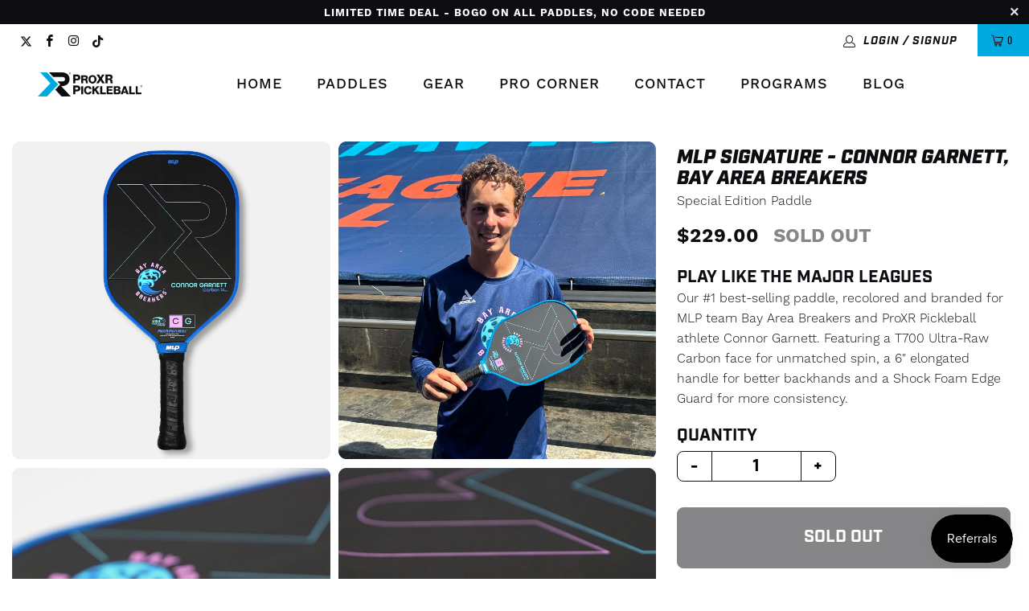

--- FILE ---
content_type: text/html; charset=utf-8
request_url: https://proxrpickleball.com/products/connor-breakers-paddle
body_size: 36443
content:


 <!DOCTYPE html>
<html lang="en"> <head> <!-- Google Domain Verification --> <meta name="google-site-verification" content="YTE8csFzM_pVmgjzgnWnuX8KyfpngCDtBTxfhZPYIKk" /> <!-- Google tag (gtag.js) event --> <script> gtag('event', 'conversion_event_add_to_cart', { // <event_parameters> });</script> <!-- Google tag (gtag.js) event - delayed navigation helper --> <script> function gtagSendEvent(url) { var callback = function () { if (typeof url === 'string') { window.location = url; } }; gtag('event', 'conversion_event_purchase', { 'event_callback': callback, 'event_timeout': 2000, // <event_parameters> }); return false; }</script> <!-- Google tag (gtag.js) --> <script async src="https://www.googletagmanager.com/gtag/js?id=G-TRHBJFM43M"></script> <script>   window.dataLayer = window.dataLayer || [];   function gtag(){dataLayer.push(arguments);}   gtag('js', new Date());   gtag('config', 'G-TRHBJFM43M');</script> <!-- Google tag (gtag.js) event --> <script> gtag('event', 'conversion_event_purchase_2', { // <event_parameters> });</script> <!-- Search Result Thumbnail --> <meta name="thumbnail" content="https://cdn.shopify.com/s/files/1/0590/9082/9490/files/ProXR_Pickleball_Brand_Logo_Square.png?v=1683038349" /> <!-- iOS Status Bar Color --> <meta name="theme-color" content="#0d0c11" /> <!-- Adobe Fonts --> <link rel="stylesheet" href="https://use.typekit.net/ejw1cbc.css"> <meta charset="utf-8"> <meta http-equiv="cleartype" content="on"> <meta name="robots" content="index,follow"> <!-- Mobile Specific Metas --> <meta name="HandheldFriendly" content="True"> <meta name="MobileOptimized" content="320"> <meta name="viewport" content="width=device-width,initial-scale=1"> <meta name="theme-color" content="#ffffff"> <title>
      MLP Signature - Connor Garnett, Bay Area Breakers - ProXR Pickleball</title> <link rel="preconnect dns-prefetch" href="https://fonts.shopifycdn.com" /> <link rel="preconnect dns-prefetch" href="https://cdn.shopify.com" /> <link rel="preconnect dns-prefetch" href="https://v.shopify.com" /> <link rel="preconnect dns-prefetch" href="https://cdn.shopifycloud.com" /> <link rel="stylesheet" href="https://cdnjs.cloudflare.com/ajax/libs/fancybox/3.5.6/jquery.fancybox.css"> <!-- Stylesheets for Turbo "6.0.2" --> <link href="//proxrpickleball.com/cdn/shop/t/20/assets/styles.scss.css?v=162623672144554305471768840457" rel="stylesheet" type="text/css" media="all" /> <script>
      window.lazySizesConfig = window.lazySizesConfig || {};

      lazySizesConfig.expand = 300;
      lazySizesConfig.loadHidden = false;

      /*! lazysizes - v4.1.4 */
      !function(a,b){var c=b(a,a.document);a.lazySizes=c,"object"==typeof module&&module.exports&&(module.exports=c)}(window,function(a,b){"use strict";if(b.getElementsByClassName){var c,d,e=b.documentElement,f=a.Date,g=a.HTMLPictureElement,h="addEventListener",i="getAttribute",j=a[h],k=a.setTimeout,l=a.requestAnimationFrame||k,m=a.requestIdleCallback,n=/^picture$/i,o=["load","error","lazyincluded","_lazyloaded"],p={},q=Array.prototype.forEach,r=function(a,b){return p[b]||(p[b]=new RegExp("(\\s|^)"+b+"(\\s|$)")),p[b].test(a[i]("class")||"")&&p[b]},s=function(a,b){r(a,b)||a.setAttribute("class",(a[i]("class")||"").trim()+" "+b)},t=function(a,b){var c;(c=r(a,b))&&a.setAttribute("class",(a[i]("class")||"").replace(c," "))},u=function(a,b,c){var d=c?h:"removeEventListener";c&&u(a,b),o.forEach(function(c){a[d](c,b)})},v=function(a,d,e,f,g){var h=b.createEvent("Event");return e||(e={}),e.instance=c,h.initEvent(d,!f,!g),h.detail=e,a.dispatchEvent(h),h},w=function(b,c){var e;!g&&(e=a.picturefill||d.pf)?(c&&c.src&&!b[i]("srcset")&&b.setAttribute("srcset",c.src),e({reevaluate:!0,elements:[b]})):c&&c.src&&(b.src=c.src)},x=function(a,b){return(getComputedStyle(a,null)||{})[b]},y=function(a,b,c){for(c=c||a.offsetWidth;c<d.minSize&&b&&!a._lazysizesWidth;)c=b.offsetWidth,b=b.parentNode;return c},z=function(){var a,c,d=[],e=[],f=d,g=function(){var b=f;for(f=d.length?e:d,a=!0,c=!1;b.length;)b.shift()();a=!1},h=function(d,e){a&&!e?d.apply(this,arguments):(f.push(d),c||(c=!0,(b.hidden?k:l)(g)))};return h._lsFlush=g,h}(),A=function(a,b){return b?function(){z(a)}:function(){var b=this,c=arguments;z(function(){a.apply(b,c)})}},B=function(a){var b,c=0,e=d.throttleDelay,g=d.ricTimeout,h=function(){b=!1,c=f.now(),a()},i=m&&g>49?function(){m(h,{timeout:g}),g!==d.ricTimeout&&(g=d.ricTimeout)}:A(function(){k(h)},!0);return function(a){var d;(a=a===!0)&&(g=33),b||(b=!0,d=e-(f.now()-c),0>d&&(d=0),a||9>d?i():k(i,d))}},C=function(a){var b,c,d=99,e=function(){b=null,a()},g=function(){var a=f.now()-c;d>a?k(g,d-a):(m||e)(e)};return function(){c=f.now(),b||(b=k(g,d))}};!function(){var b,c={lazyClass:"lazyload",loadedClass:"lazyloaded",loadingClass:"lazyloading",preloadClass:"lazypreload",errorClass:"lazyerror",autosizesClass:"lazyautosizes",srcAttr:"data-src",srcsetAttr:"data-srcset",sizesAttr:"data-sizes",minSize:40,customMedia:{},init:!0,expFactor:1.5,hFac:.8,loadMode:2,loadHidden:!0,ricTimeout:0,throttleDelay:125};d=a.lazySizesConfig||a.lazysizesConfig||{};for(b in c)b in d||(d[b]=c[b]);a.lazySizesConfig=d,k(function(){d.init&&F()})}();var D=function(){var g,l,m,o,p,y,D,F,G,H,I,J,K,L,M=/^img$/i,N=/^iframe$/i,O="onscroll"in a&&!/(gle|ing)bot/.test(navigator.userAgent),P=0,Q=0,R=0,S=-1,T=function(a){R--,a&&a.target&&u(a.target,T),(!a||0>R||!a.target)&&(R=0)},U=function(a,c){var d,f=a,g="hidden"==x(b.body,"visibility")||"hidden"!=x(a.parentNode,"visibility")&&"hidden"!=x(a,"visibility");for(F-=c,I+=c,G-=c,H+=c;g&&(f=f.offsetParent)&&f!=b.body&&f!=e;)g=(x(f,"opacity")||1)>0,g&&"visible"!=x(f,"overflow")&&(d=f.getBoundingClientRect(),g=H>d.left&&G<d.right&&I>d.top-1&&F<d.bottom+1);return g},V=function(){var a,f,h,j,k,m,n,p,q,r=c.elements;if((o=d.loadMode)&&8>R&&(a=r.length)){f=0,S++,null==K&&("expand"in d||(d.expand=e.clientHeight>500&&e.clientWidth>500?500:370),J=d.expand,K=J*d.expFactor),K>Q&&1>R&&S>2&&o>2&&!b.hidden?(Q=K,S=0):Q=o>1&&S>1&&6>R?J:P;for(;a>f;f++)if(r[f]&&!r[f]._lazyRace)if(O)if((p=r[f][i]("data-expand"))&&(m=1*p)||(m=Q),q!==m&&(y=innerWidth+m*L,D=innerHeight+m,n=-1*m,q=m),h=r[f].getBoundingClientRect(),(I=h.bottom)>=n&&(F=h.top)<=D&&(H=h.right)>=n*L&&(G=h.left)<=y&&(I||H||G||F)&&(d.loadHidden||"hidden"!=x(r[f],"visibility"))&&(l&&3>R&&!p&&(3>o||4>S)||U(r[f],m))){if(ba(r[f]),k=!0,R>9)break}else!k&&l&&!j&&4>R&&4>S&&o>2&&(g[0]||d.preloadAfterLoad)&&(g[0]||!p&&(I||H||G||F||"auto"!=r[f][i](d.sizesAttr)))&&(j=g[0]||r[f]);else ba(r[f]);j&&!k&&ba(j)}},W=B(V),X=function(a){s(a.target,d.loadedClass),t(a.target,d.loadingClass),u(a.target,Z),v(a.target,"lazyloaded")},Y=A(X),Z=function(a){Y({target:a.target})},$=function(a,b){try{a.contentWindow.location.replace(b)}catch(c){a.src=b}},_=function(a){var b,c=a[i](d.srcsetAttr);(b=d.customMedia[a[i]("data-media")||a[i]("media")])&&a.setAttribute("media",b),c&&a.setAttribute("srcset",c)},aa=A(function(a,b,c,e,f){var g,h,j,l,o,p;(o=v(a,"lazybeforeunveil",b)).defaultPrevented||(e&&(c?s(a,d.autosizesClass):a.setAttribute("sizes",e)),h=a[i](d.srcsetAttr),g=a[i](d.srcAttr),f&&(j=a.parentNode,l=j&&n.test(j.nodeName||"")),p=b.firesLoad||"src"in a&&(h||g||l),o={target:a},p&&(u(a,T,!0),clearTimeout(m),m=k(T,2500),s(a,d.loadingClass),u(a,Z,!0)),l&&q.call(j.getElementsByTagName("source"),_),h?a.setAttribute("srcset",h):g&&!l&&(N.test(a.nodeName)?$(a,g):a.src=g),f&&(h||l)&&w(a,{src:g})),a._lazyRace&&delete a._lazyRace,t(a,d.lazyClass),z(function(){(!p||a.complete&&a.naturalWidth>1)&&(p?T(o):R--,X(o))},!0)}),ba=function(a){var b,c=M.test(a.nodeName),e=c&&(a[i](d.sizesAttr)||a[i]("sizes")),f="auto"==e;(!f&&l||!c||!a[i]("src")&&!a.srcset||a.complete||r(a,d.errorClass)||!r(a,d.lazyClass))&&(b=v(a,"lazyunveilread").detail,f&&E.updateElem(a,!0,a.offsetWidth),a._lazyRace=!0,R++,aa(a,b,f,e,c))},ca=function(){if(!l){if(f.now()-p<999)return void k(ca,999);var a=C(function(){d.loadMode=3,W()});l=!0,d.loadMode=3,W(),j("scroll",function(){3==d.loadMode&&(d.loadMode=2),a()},!0)}};return{_:function(){p=f.now(),c.elements=b.getElementsByClassName(d.lazyClass),g=b.getElementsByClassName(d.lazyClass+" "+d.preloadClass),L=d.hFac,j("scroll",W,!0),j("resize",W,!0),a.MutationObserver?new MutationObserver(W).observe(e,{childList:!0,subtree:!0,attributes:!0}):(e[h]("DOMNodeInserted",W,!0),e[h]("DOMAttrModified",W,!0),setInterval(W,999)),j("hashchange",W,!0),["focus","mouseover","click","load","transitionend","animationend","webkitAnimationEnd"].forEach(function(a){b[h](a,W,!0)}),/d$|^c/.test(b.readyState)?ca():(j("load",ca),b[h]("DOMContentLoaded",W),k(ca,2e4)),c.elements.length?(V(),z._lsFlush()):W()},checkElems:W,unveil:ba}}(),E=function(){var a,c=A(function(a,b,c,d){var e,f,g;if(a._lazysizesWidth=d,d+="px",a.setAttribute("sizes",d),n.test(b.nodeName||""))for(e=b.getElementsByTagName("source"),f=0,g=e.length;g>f;f++)e[f].setAttribute("sizes",d);c.detail.dataAttr||w(a,c.detail)}),e=function(a,b,d){var e,f=a.parentNode;f&&(d=y(a,f,d),e=v(a,"lazybeforesizes",{width:d,dataAttr:!!b}),e.defaultPrevented||(d=e.detail.width,d&&d!==a._lazysizesWidth&&c(a,f,e,d)))},f=function(){var b,c=a.length;if(c)for(b=0;c>b;b++)e(a[b])},g=C(f);return{_:function(){a=b.getElementsByClassName(d.autosizesClass),j("resize",g)},checkElems:g,updateElem:e}}(),F=function(){F.i||(F.i=!0,E._(),D._())};return c={cfg:d,autoSizer:E,loader:D,init:F,uP:w,aC:s,rC:t,hC:r,fire:v,gW:y,rAF:z}}});

      /*! lazysizes - v4.1.4 */
      !function(a,b){var c=function(){b(a.lazySizes),a.removeEventListener("lazyunveilread",c,!0)};b=b.bind(null,a,a.document),"object"==typeof module&&module.exports?b(require("lazysizes")):a.lazySizes?c():a.addEventListener("lazyunveilread",c,!0)}(window,function(a,b,c){"use strict";function d(){this.ratioElems=b.getElementsByClassName("lazyaspectratio"),this._setupEvents(),this.processImages()}if(a.addEventListener){var e,f,g,h=Array.prototype.forEach,i=/^picture$/i,j="data-aspectratio",k="img["+j+"]",l=function(b){return a.matchMedia?(l=function(a){return!a||(matchMedia(a)||{}).matches})(b):a.Modernizr&&Modernizr.mq?!b||Modernizr.mq(b):!b},m=c.aC,n=c.rC,o=c.cfg;d.prototype={_setupEvents:function(){var a=this,c=function(b){b.naturalWidth<36?a.addAspectRatio(b,!0):a.removeAspectRatio(b,!0)},d=function(){a.processImages()};b.addEventListener("load",function(a){a.target.getAttribute&&a.target.getAttribute(j)&&c(a.target)},!0),addEventListener("resize",function(){var b,d=function(){h.call(a.ratioElems,c)};return function(){clearTimeout(b),b=setTimeout(d,99)}}()),b.addEventListener("DOMContentLoaded",d),addEventListener("load",d)},processImages:function(a){var c,d;a||(a=b),c="length"in a&&!a.nodeName?a:a.querySelectorAll(k);for(d=0;d<c.length;d++)c[d].naturalWidth>36?this.removeAspectRatio(c[d]):this.addAspectRatio(c[d])},getSelectedRatio:function(a){var b,c,d,e,f,g=a.parentNode;if(g&&i.test(g.nodeName||""))for(d=g.getElementsByTagName("source"),b=0,c=d.length;c>b;b++)if(e=d[b].getAttribute("data-media")||d[b].getAttribute("media"),o.customMedia[e]&&(e=o.customMedia[e]),l(e)){f=d[b].getAttribute(j);break}return f||a.getAttribute(j)||""},parseRatio:function(){var a=/^\s*([+\d\.]+)(\s*[\/x]\s*([+\d\.]+))?\s*$/,b={};return function(c){var d;return!b[c]&&(d=c.match(a))&&(d[3]?b[c]=d[1]/d[3]:b[c]=1*d[1]),b[c]}}(),addAspectRatio:function(b,c){var d,e=b.offsetWidth,f=b.offsetHeight;return c||m(b,"lazyaspectratio"),36>e&&0>=f?void((e||f&&a.console)&&console.log("Define width or height of image, so we can calculate the other dimension")):(d=this.getSelectedRatio(b),d=this.parseRatio(d),void(d&&(e?b.style.height=e/d+"px":b.style.width=f*d+"px")))},removeAspectRatio:function(a){n(a,"lazyaspectratio"),a.style.height="",a.style.width="",a.removeAttribute(j)}},f=function(){g=a.jQuery||a.Zepto||a.shoestring||a.$,g&&g.fn&&!g.fn.imageRatio&&g.fn.filter&&g.fn.add&&g.fn.find?g.fn.imageRatio=function(){return e.processImages(this.find(k).add(this.filter(k))),this}:g=!1},f(),setTimeout(f),e=new d,a.imageRatio=e,"object"==typeof module&&module.exports?module.exports=e:"function"==typeof define&&define.amd&&define(e)}});

        /*! lazysizes - v4.1.5 */
        !function(a,b){var c=function(){b(a.lazySizes),a.removeEventListener("lazyunveilread",c,!0)};b=b.bind(null,a,a.document),"object"==typeof module&&module.exports?b(require("lazysizes")):a.lazySizes?c():a.addEventListener("lazyunveilread",c,!0)}(window,function(a,b,c){"use strict";if(a.addEventListener){var d=/\s+/g,e=/\s*\|\s+|\s+\|\s*/g,f=/^(.+?)(?:\s+\[\s*(.+?)\s*\])(?:\s+\[\s*(.+?)\s*\])?$/,g=/^\s*\(*\s*type\s*:\s*(.+?)\s*\)*\s*$/,h=/\(|\)|'/,i={contain:1,cover:1},j=function(a){var b=c.gW(a,a.parentNode);return(!a._lazysizesWidth||b>a._lazysizesWidth)&&(a._lazysizesWidth=b),a._lazysizesWidth},k=function(a){var b;return b=(getComputedStyle(a)||{getPropertyValue:function(){}}).getPropertyValue("background-size"),!i[b]&&i[a.style.backgroundSize]&&(b=a.style.backgroundSize),b},l=function(a,b){if(b){var c=b.match(g);c&&c[1]?a.setAttribute("type",c[1]):a.setAttribute("media",lazySizesConfig.customMedia[b]||b)}},m=function(a,c,g){var h=b.createElement("picture"),i=c.getAttribute(lazySizesConfig.sizesAttr),j=c.getAttribute("data-ratio"),k=c.getAttribute("data-optimumx");c._lazybgset&&c._lazybgset.parentNode==c&&c.removeChild(c._lazybgset),Object.defineProperty(g,"_lazybgset",{value:c,writable:!0}),Object.defineProperty(c,"_lazybgset",{value:h,writable:!0}),a=a.replace(d," ").split(e),h.style.display="none",g.className=lazySizesConfig.lazyClass,1!=a.length||i||(i="auto"),a.forEach(function(a){var c,d=b.createElement("source");i&&"auto"!=i&&d.setAttribute("sizes",i),(c=a.match(f))?(d.setAttribute(lazySizesConfig.srcsetAttr,c[1]),l(d,c[2]),l(d,c[3])):d.setAttribute(lazySizesConfig.srcsetAttr,a),h.appendChild(d)}),i&&(g.setAttribute(lazySizesConfig.sizesAttr,i),c.removeAttribute(lazySizesConfig.sizesAttr),c.removeAttribute("sizes")),k&&g.setAttribute("data-optimumx",k),j&&g.setAttribute("data-ratio",j),h.appendChild(g),c.appendChild(h)},n=function(a){if(a.target._lazybgset){var b=a.target,d=b._lazybgset,e=b.currentSrc||b.src;if(e){var f=c.fire(d,"bgsetproxy",{src:e,useSrc:h.test(e)?JSON.stringify(e):e});f.defaultPrevented||(d.style.backgroundImage="url("+f.detail.useSrc+")")}b._lazybgsetLoading&&(c.fire(d,"_lazyloaded",{},!1,!0),delete b._lazybgsetLoading)}};addEventListener("lazybeforeunveil",function(a){var d,e,f;!a.defaultPrevented&&(d=a.target.getAttribute("data-bgset"))&&(f=a.target,e=b.createElement("img"),e.alt="",e._lazybgsetLoading=!0,a.detail.firesLoad=!0,m(d,f,e),setTimeout(function(){c.loader.unveil(e),c.rAF(function(){c.fire(e,"_lazyloaded",{},!0,!0),e.complete&&n({target:e})})}))}),b.addEventListener("load",n,!0),a.addEventListener("lazybeforesizes",function(a){if(a.detail.instance==c&&a.target._lazybgset&&a.detail.dataAttr){var b=a.target._lazybgset,d=k(b);i[d]&&(a.target._lazysizesParentFit=d,c.rAF(function(){a.target.setAttribute("data-parent-fit",d),a.target._lazysizesParentFit&&delete a.target._lazysizesParentFit}))}},!0),b.documentElement.addEventListener("lazybeforesizes",function(a){!a.defaultPrevented&&a.target._lazybgset&&a.detail.instance==c&&(a.detail.width=j(a.target._lazybgset))})}});</script>
<script src="https://ajax.googleapis.com/ajax/libs/jquery/3.5.1/jquery.min.js"></script> <meta name="description" content="Play Like the Major Leagues Our #1 best-selling paddle, recolored and branded for MLP team Bay Area Breakers and ProXR Pickleball athlete Connor Garnett. Featuring a T700 Ultra-Raw Carbon face for unmatched spin, a 6&quot; elongated handle for better backhands and a Shock Foam Edge Guard for more consistency." /> <link rel="shortcut icon" type="image/x-icon" href="//proxrpickleball.com/cdn/shop/files/ProXR_Pickleball_Favicon_8460b665-0294-4006-af97-4f50bc545611_180x180.png?v=1682693887"> <link rel="apple-touch-icon" href="//proxrpickleball.com/cdn/shop/files/ProXR_Pickleball_Favicon_8460b665-0294-4006-af97-4f50bc545611_180x180.png?v=1682693887"/> <link rel="apple-touch-icon" sizes="57x57" href="//proxrpickleball.com/cdn/shop/files/ProXR_Pickleball_Favicon_8460b665-0294-4006-af97-4f50bc545611_57x57.png?v=1682693887"/> <link rel="apple-touch-icon" sizes="60x60" href="//proxrpickleball.com/cdn/shop/files/ProXR_Pickleball_Favicon_8460b665-0294-4006-af97-4f50bc545611_60x60.png?v=1682693887"/> <link rel="apple-touch-icon" sizes="72x72" href="//proxrpickleball.com/cdn/shop/files/ProXR_Pickleball_Favicon_8460b665-0294-4006-af97-4f50bc545611_72x72.png?v=1682693887"/> <link rel="apple-touch-icon" sizes="76x76" href="//proxrpickleball.com/cdn/shop/files/ProXR_Pickleball_Favicon_8460b665-0294-4006-af97-4f50bc545611_76x76.png?v=1682693887"/> <link rel="apple-touch-icon" sizes="114x114" href="//proxrpickleball.com/cdn/shop/files/ProXR_Pickleball_Favicon_8460b665-0294-4006-af97-4f50bc545611_114x114.png?v=1682693887"/> <link rel="apple-touch-icon" sizes="180x180" href="//proxrpickleball.com/cdn/shop/files/ProXR_Pickleball_Favicon_8460b665-0294-4006-af97-4f50bc545611_180x180.png?v=1682693887"/> <link rel="apple-touch-icon" sizes="228x228" href="//proxrpickleball.com/cdn/shop/files/ProXR_Pickleball_Favicon_8460b665-0294-4006-af97-4f50bc545611_228x228.png?v=1682693887"/> <link rel="canonical" href="https://proxrpickleball.com/products/connor-breakers-paddle" /> <script>window.performance && window.performance.mark && window.performance.mark('shopify.content_for_header.start');</script><meta name="facebook-domain-verification" content="4dvpt0y0stavw2hydruyklt7zfudta">
<meta id="shopify-digital-wallet" name="shopify-digital-wallet" content="/59090829490/digital_wallets/dialog">
<meta name="shopify-checkout-api-token" content="c808d0a0f95acd31a76d101d8c86624d">
<link rel="alternate" hreflang="x-default" href="https://proxrpickleball.com/products/connor-breakers-paddle">
<link rel="alternate" hreflang="en-AU" href="https://proxrpickleball.com/en-au/products/connor-breakers-paddle">
<link rel="alternate" hreflang="en-NZ" href="https://proxrpickleball.com/en-nz/products/connor-breakers-paddle">
<link rel="alternate" hreflang="en-US" href="https://proxrpickleball.com/products/connor-breakers-paddle">
<link rel="alternate" type="application/json+oembed" href="https://proxrpickleball.com/products/connor-breakers-paddle.oembed">
<script async="async" src="/checkouts/internal/preloads.js?locale=en-US"></script>
<link rel="preconnect" href="https://shop.app" crossorigin="anonymous">
<script async="async" src="https://shop.app/checkouts/internal/preloads.js?locale=en-US&shop_id=59090829490" crossorigin="anonymous"></script>
<script id="apple-pay-shop-capabilities" type="application/json">{"shopId":59090829490,"countryCode":"US","currencyCode":"USD","merchantCapabilities":["supports3DS"],"merchantId":"gid:\/\/shopify\/Shop\/59090829490","merchantName":"ProXR Pickleball","requiredBillingContactFields":["postalAddress","email"],"requiredShippingContactFields":["postalAddress","email"],"shippingType":"shipping","supportedNetworks":["visa","masterCard","amex","discover","elo","jcb"],"total":{"type":"pending","label":"ProXR Pickleball","amount":"1.00"},"shopifyPaymentsEnabled":true,"supportsSubscriptions":true}</script>
<script id="shopify-features" type="application/json">{"accessToken":"c808d0a0f95acd31a76d101d8c86624d","betas":["rich-media-storefront-analytics"],"domain":"proxrpickleball.com","predictiveSearch":true,"shopId":59090829490,"locale":"en"}</script>
<script>var Shopify = Shopify || {};
Shopify.shop = "pro-xr-pickleball.myshopify.com";
Shopify.locale = "en";
Shopify.currency = {"active":"USD","rate":"1.0"};
Shopify.country = "US";
Shopify.theme = {"name":"BOGO All Paddles","id":152000200882,"schema_name":"Turbo","schema_version":"6.0.2","theme_store_id":null,"role":"main"};
Shopify.theme.handle = "null";
Shopify.theme.style = {"id":null,"handle":null};
Shopify.cdnHost = "proxrpickleball.com/cdn";
Shopify.routes = Shopify.routes || {};
Shopify.routes.root = "/";</script>
<script type="module">!function(o){(o.Shopify=o.Shopify||{}).modules=!0}(window);</script>
<script>!function(o){function n(){var o=[];function n(){o.push(Array.prototype.slice.apply(arguments))}return n.q=o,n}var t=o.Shopify=o.Shopify||{};t.loadFeatures=n(),t.autoloadFeatures=n()}(window);</script>
<script>
  window.ShopifyPay = window.ShopifyPay || {};
  window.ShopifyPay.apiHost = "shop.app\/pay";
  window.ShopifyPay.redirectState = null;
</script>
<script id="shop-js-analytics" type="application/json">{"pageType":"product"}</script>
<script defer="defer" async type="module" src="//proxrpickleball.com/cdn/shopifycloud/shop-js/modules/v2/client.init-shop-cart-sync_BT-GjEfc.en.esm.js"></script>
<script defer="defer" async type="module" src="//proxrpickleball.com/cdn/shopifycloud/shop-js/modules/v2/chunk.common_D58fp_Oc.esm.js"></script>
<script defer="defer" async type="module" src="//proxrpickleball.com/cdn/shopifycloud/shop-js/modules/v2/chunk.modal_xMitdFEc.esm.js"></script>
<script type="module">
  await import("//proxrpickleball.com/cdn/shopifycloud/shop-js/modules/v2/client.init-shop-cart-sync_BT-GjEfc.en.esm.js");
await import("//proxrpickleball.com/cdn/shopifycloud/shop-js/modules/v2/chunk.common_D58fp_Oc.esm.js");
await import("//proxrpickleball.com/cdn/shopifycloud/shop-js/modules/v2/chunk.modal_xMitdFEc.esm.js");

  window.Shopify.SignInWithShop?.initShopCartSync?.({"fedCMEnabled":true,"windoidEnabled":true});

</script>
<script>
  window.Shopify = window.Shopify || {};
  if (!window.Shopify.featureAssets) window.Shopify.featureAssets = {};
  window.Shopify.featureAssets['shop-js'] = {"shop-cart-sync":["modules/v2/client.shop-cart-sync_DZOKe7Ll.en.esm.js","modules/v2/chunk.common_D58fp_Oc.esm.js","modules/v2/chunk.modal_xMitdFEc.esm.js"],"init-fed-cm":["modules/v2/client.init-fed-cm_B6oLuCjv.en.esm.js","modules/v2/chunk.common_D58fp_Oc.esm.js","modules/v2/chunk.modal_xMitdFEc.esm.js"],"shop-cash-offers":["modules/v2/client.shop-cash-offers_D2sdYoxE.en.esm.js","modules/v2/chunk.common_D58fp_Oc.esm.js","modules/v2/chunk.modal_xMitdFEc.esm.js"],"shop-login-button":["modules/v2/client.shop-login-button_QeVjl5Y3.en.esm.js","modules/v2/chunk.common_D58fp_Oc.esm.js","modules/v2/chunk.modal_xMitdFEc.esm.js"],"pay-button":["modules/v2/client.pay-button_DXTOsIq6.en.esm.js","modules/v2/chunk.common_D58fp_Oc.esm.js","modules/v2/chunk.modal_xMitdFEc.esm.js"],"shop-button":["modules/v2/client.shop-button_DQZHx9pm.en.esm.js","modules/v2/chunk.common_D58fp_Oc.esm.js","modules/v2/chunk.modal_xMitdFEc.esm.js"],"avatar":["modules/v2/client.avatar_BTnouDA3.en.esm.js"],"init-windoid":["modules/v2/client.init-windoid_CR1B-cfM.en.esm.js","modules/v2/chunk.common_D58fp_Oc.esm.js","modules/v2/chunk.modal_xMitdFEc.esm.js"],"init-shop-for-new-customer-accounts":["modules/v2/client.init-shop-for-new-customer-accounts_C_vY_xzh.en.esm.js","modules/v2/client.shop-login-button_QeVjl5Y3.en.esm.js","modules/v2/chunk.common_D58fp_Oc.esm.js","modules/v2/chunk.modal_xMitdFEc.esm.js"],"init-shop-email-lookup-coordinator":["modules/v2/client.init-shop-email-lookup-coordinator_BI7n9ZSv.en.esm.js","modules/v2/chunk.common_D58fp_Oc.esm.js","modules/v2/chunk.modal_xMitdFEc.esm.js"],"init-shop-cart-sync":["modules/v2/client.init-shop-cart-sync_BT-GjEfc.en.esm.js","modules/v2/chunk.common_D58fp_Oc.esm.js","modules/v2/chunk.modal_xMitdFEc.esm.js"],"shop-toast-manager":["modules/v2/client.shop-toast-manager_DiYdP3xc.en.esm.js","modules/v2/chunk.common_D58fp_Oc.esm.js","modules/v2/chunk.modal_xMitdFEc.esm.js"],"init-customer-accounts":["modules/v2/client.init-customer-accounts_D9ZNqS-Q.en.esm.js","modules/v2/client.shop-login-button_QeVjl5Y3.en.esm.js","modules/v2/chunk.common_D58fp_Oc.esm.js","modules/v2/chunk.modal_xMitdFEc.esm.js"],"init-customer-accounts-sign-up":["modules/v2/client.init-customer-accounts-sign-up_iGw4briv.en.esm.js","modules/v2/client.shop-login-button_QeVjl5Y3.en.esm.js","modules/v2/chunk.common_D58fp_Oc.esm.js","modules/v2/chunk.modal_xMitdFEc.esm.js"],"shop-follow-button":["modules/v2/client.shop-follow-button_CqMgW2wH.en.esm.js","modules/v2/chunk.common_D58fp_Oc.esm.js","modules/v2/chunk.modal_xMitdFEc.esm.js"],"checkout-modal":["modules/v2/client.checkout-modal_xHeaAweL.en.esm.js","modules/v2/chunk.common_D58fp_Oc.esm.js","modules/v2/chunk.modal_xMitdFEc.esm.js"],"shop-login":["modules/v2/client.shop-login_D91U-Q7h.en.esm.js","modules/v2/chunk.common_D58fp_Oc.esm.js","modules/v2/chunk.modal_xMitdFEc.esm.js"],"lead-capture":["modules/v2/client.lead-capture_BJmE1dJe.en.esm.js","modules/v2/chunk.common_D58fp_Oc.esm.js","modules/v2/chunk.modal_xMitdFEc.esm.js"],"payment-terms":["modules/v2/client.payment-terms_Ci9AEqFq.en.esm.js","modules/v2/chunk.common_D58fp_Oc.esm.js","modules/v2/chunk.modal_xMitdFEc.esm.js"]};
</script>
<script>(function() {
  var isLoaded = false;
  function asyncLoad() {
    if (isLoaded) return;
    isLoaded = true;
    var urls = ["https:\/\/js.smile.io\/v1\/smile-shopify.js?shop=pro-xr-pickleball.myshopify.com","https:\/\/chimpstatic.com\/mcjs-connected\/js\/users\/9a9781026b276ca1c2ad24f62\/0c610bc8a2577446c39da66a7.js?shop=pro-xr-pickleball.myshopify.com","https:\/\/static.klaviyo.com\/onsite\/js\/klaviyo.js?company_id=QSs2VB\u0026shop=pro-xr-pickleball.myshopify.com","https:\/\/static.klaviyo.com\/onsite\/js\/klaviyo.js?company_id=QSs2VB\u0026shop=pro-xr-pickleball.myshopify.com","https:\/\/d1639lhkj5l89m.cloudfront.net\/js\/storefront\/uppromote.js?shop=pro-xr-pickleball.myshopify.com","https:\/\/sbzstag.cirkleinc.com\/?shop=pro-xr-pickleball.myshopify.com","https:\/\/cdn.rebuyengine.com\/onsite\/js\/rebuy.js?shop=pro-xr-pickleball.myshopify.com"];
    for (var i = 0; i <urls.length; i++) {
      var s = document.createElement('script');
      s.type = 'text/javascript';
      s.async = true;
      s.src = urls[i];
      var x = document.getElementsByTagName('script')[0];
      x.parentNode.insertBefore(s, x);
    }
  };
  if(window.attachEvent) {
    window.attachEvent('onload', asyncLoad);
  } else {
    window.addEventListener('load', asyncLoad, false);
  }
})();</script>
<script id="__st">var __st={"a":59090829490,"offset":-21600,"reqid":"a50e7bd7-9417-47d1-a0a8-3cd7b9449afa-1769491192","pageurl":"proxrpickleball.com\/products\/connor-breakers-paddle","u":"abafbd367cb7","p":"product","rtyp":"product","rid":7798414966962};</script>
<script>window.ShopifyPaypalV4VisibilityTracking = true;</script>
<script id="captcha-bootstrap">!function(){'use strict';const t='contact',e='account',n='new_comment',o=[[t,t],['blogs',n],['comments',n],[t,'customer']],c=[[e,'customer_login'],[e,'guest_login'],[e,'recover_customer_password'],[e,'create_customer']],r=t=>t.map((([t,e])=>`form[action*='/${t}']:not([data-nocaptcha='true']) input[name='form_type'][value='${e}']`)).join(','),a=t=>()=>t?[...document.querySelectorAll(t)].map((t=>t.form)):[];function s(){const t=[...o],e=r(t);return a(e)}const i='password',u='form_key',d=['recaptcha-v3-token','g-recaptcha-response','h-captcha-response',i],f=()=>{try{return window.sessionStorage}catch{return}},m='__shopify_v',_=t=>t.elements[u];function p(t,e,n=!1){try{const o=window.sessionStorage,c=JSON.parse(o.getItem(e)),{data:r}=function(t){const{data:e,action:n}=t;return t[m]||n?{data:e,action:n}:{data:t,action:n}}(c);for(const[e,n]of Object.entries(r))t.elements[e]&&(t.elements[e].value=n);n&&o.removeItem(e)}catch(o){console.error('form repopulation failed',{error:o})}}const l='form_type',E='cptcha';function T(t){t.dataset[E]=!0}const w=window,h=w.document,L='Shopify',v='ce_forms',y='captcha';let A=!1;((t,e)=>{const n=(g='f06e6c50-85a8-45c8-87d0-21a2b65856fe',I='https://cdn.shopify.com/shopifycloud/storefront-forms-hcaptcha/ce_storefront_forms_captcha_hcaptcha.v1.5.2.iife.js',D={infoText:'Protected by hCaptcha',privacyText:'Privacy',termsText:'Terms'},(t,e,n)=>{const o=w[L][v],c=o.bindForm;if(c)return c(t,g,e,D).then(n);var r;o.q.push([[t,g,e,D],n]),r=I,A||(h.body.append(Object.assign(h.createElement('script'),{id:'captcha-provider',async:!0,src:r})),A=!0)});var g,I,D;w[L]=w[L]||{},w[L][v]=w[L][v]||{},w[L][v].q=[],w[L][y]=w[L][y]||{},w[L][y].protect=function(t,e){n(t,void 0,e),T(t)},Object.freeze(w[L][y]),function(t,e,n,w,h,L){const[v,y,A,g]=function(t,e,n){const i=e?o:[],u=t?c:[],d=[...i,...u],f=r(d),m=r(i),_=r(d.filter((([t,e])=>n.includes(e))));return[a(f),a(m),a(_),s()]}(w,h,L),I=t=>{const e=t.target;return e instanceof HTMLFormElement?e:e&&e.form},D=t=>v().includes(t);t.addEventListener('submit',(t=>{const e=I(t);if(!e)return;const n=D(e)&&!e.dataset.hcaptchaBound&&!e.dataset.recaptchaBound,o=_(e),c=g().includes(e)&&(!o||!o.value);(n||c)&&t.preventDefault(),c&&!n&&(function(t){try{if(!f())return;!function(t){const e=f();if(!e)return;const n=_(t);if(!n)return;const o=n.value;o&&e.removeItem(o)}(t);const e=Array.from(Array(32),(()=>Math.random().toString(36)[2])).join('');!function(t,e){_(t)||t.append(Object.assign(document.createElement('input'),{type:'hidden',name:u})),t.elements[u].value=e}(t,e),function(t,e){const n=f();if(!n)return;const o=[...t.querySelectorAll(`input[type='${i}']`)].map((({name:t})=>t)),c=[...d,...o],r={};for(const[a,s]of new FormData(t).entries())c.includes(a)||(r[a]=s);n.setItem(e,JSON.stringify({[m]:1,action:t.action,data:r}))}(t,e)}catch(e){console.error('failed to persist form',e)}}(e),e.submit())}));const S=(t,e)=>{t&&!t.dataset[E]&&(n(t,e.some((e=>e===t))),T(t))};for(const o of['focusin','change'])t.addEventListener(o,(t=>{const e=I(t);D(e)&&S(e,y())}));const B=e.get('form_key'),M=e.get(l),P=B&&M;t.addEventListener('DOMContentLoaded',(()=>{const t=y();if(P)for(const e of t)e.elements[l].value===M&&p(e,B);[...new Set([...A(),...v().filter((t=>'true'===t.dataset.shopifyCaptcha))])].forEach((e=>S(e,t)))}))}(h,new URLSearchParams(w.location.search),n,t,e,['guest_login'])})(!0,!0)}();</script>
<script integrity="sha256-4kQ18oKyAcykRKYeNunJcIwy7WH5gtpwJnB7kiuLZ1E=" data-source-attribution="shopify.loadfeatures" defer="defer" src="//proxrpickleball.com/cdn/shopifycloud/storefront/assets/storefront/load_feature-a0a9edcb.js" crossorigin="anonymous"></script>
<script crossorigin="anonymous" defer="defer" src="//proxrpickleball.com/cdn/shopifycloud/storefront/assets/shopify_pay/storefront-65b4c6d7.js?v=20250812"></script>
<script data-source-attribution="shopify.dynamic_checkout.dynamic.init">var Shopify=Shopify||{};Shopify.PaymentButton=Shopify.PaymentButton||{isStorefrontPortableWallets:!0,init:function(){window.Shopify.PaymentButton.init=function(){};var t=document.createElement("script");t.src="https://proxrpickleball.com/cdn/shopifycloud/portable-wallets/latest/portable-wallets.en.js",t.type="module",document.head.appendChild(t)}};
</script>
<script data-source-attribution="shopify.dynamic_checkout.buyer_consent">
  function portableWalletsHideBuyerConsent(e){var t=document.getElementById("shopify-buyer-consent"),n=document.getElementById("shopify-subscription-policy-button");t&&n&&(t.classList.add("hidden"),t.setAttribute("aria-hidden","true"),n.removeEventListener("click",e))}function portableWalletsShowBuyerConsent(e){var t=document.getElementById("shopify-buyer-consent"),n=document.getElementById("shopify-subscription-policy-button");t&&n&&(t.classList.remove("hidden"),t.removeAttribute("aria-hidden"),n.addEventListener("click",e))}window.Shopify?.PaymentButton&&(window.Shopify.PaymentButton.hideBuyerConsent=portableWalletsHideBuyerConsent,window.Shopify.PaymentButton.showBuyerConsent=portableWalletsShowBuyerConsent);
</script>
<script>
  function portableWalletsCleanup(e){e&&e.src&&console.error("Failed to load portable wallets script "+e.src);var t=document.querySelectorAll("shopify-accelerated-checkout .shopify-payment-button__skeleton, shopify-accelerated-checkout-cart .wallet-cart-button__skeleton"),e=document.getElementById("shopify-buyer-consent");for(let e=0;e<t.length;e++)t[e].remove();e&&e.remove()}function portableWalletsNotLoadedAsModule(e){e instanceof ErrorEvent&&"string"==typeof e.message&&e.message.includes("import.meta")&&"string"==typeof e.filename&&e.filename.includes("portable-wallets")&&(window.removeEventListener("error",portableWalletsNotLoadedAsModule),window.Shopify.PaymentButton.failedToLoad=e,"loading"===document.readyState?document.addEventListener("DOMContentLoaded",window.Shopify.PaymentButton.init):window.Shopify.PaymentButton.init())}window.addEventListener("error",portableWalletsNotLoadedAsModule);
</script>

<script type="module" src="https://proxrpickleball.com/cdn/shopifycloud/portable-wallets/latest/portable-wallets.en.js" onError="portableWalletsCleanup(this)" crossorigin="anonymous"></script>
<script nomodule>
  document.addEventListener("DOMContentLoaded", portableWalletsCleanup);
</script>

<script id='scb4127' type='text/javascript' async='' src='https://proxrpickleball.com/cdn/shopifycloud/privacy-banner/storefront-banner.js'></script><link id="shopify-accelerated-checkout-styles" rel="stylesheet" media="screen" href="https://proxrpickleball.com/cdn/shopifycloud/portable-wallets/latest/accelerated-checkout-backwards-compat.css" crossorigin="anonymous">
<style id="shopify-accelerated-checkout-cart">
        #shopify-buyer-consent {
  margin-top: 1em;
  display: inline-block;
  width: 100%;
}

#shopify-buyer-consent.hidden {
  display: none;
}

#shopify-subscription-policy-button {
  background: none;
  border: none;
  padding: 0;
  text-decoration: underline;
  font-size: inherit;
  cursor: pointer;
}

#shopify-subscription-policy-button::before {
  box-shadow: none;
}

      </style>

<script>window.performance && window.performance.mark && window.performance.mark('shopify.content_for_header.end');</script>

    

<meta name="author" content="ProXR Pickleball">
<meta property="og:url" content="https://proxrpickleball.com/products/connor-breakers-paddle">
<meta property="og:site_name" content="ProXR Pickleball"> <meta property="og:type" content="product"> <meta property="og:title" content="MLP Signature - Connor Garnett, Bay Area Breakers"> <meta property="og:image" content="https://proxrpickleball.com/cdn/shop/files/ProductImage-01_2392c0dc-b464-42fe-af1b-a36ed8de43f8_600x.jpg?v=1699654681"> <meta property="og:image:secure_url" content="https://proxrpickleball.com/cdn/shop/files/ProductImage-01_2392c0dc-b464-42fe-af1b-a36ed8de43f8_600x.jpg?v=1699654681"> <meta property="og:image:width" content="2500"> <meta property="og:image:height" content="2500"> <meta property="og:image" content="https://proxrpickleball.com/cdn/shop/files/ProductImage-02_600x.jpg?v=1699654683"> <meta property="og:image:secure_url" content="https://proxrpickleball.com/cdn/shop/files/ProductImage-02_600x.jpg?v=1699654683"> <meta property="og:image:width" content="2501"> <meta property="og:image:height" content="2500"> <meta property="og:image" content="https://proxrpickleball.com/cdn/shop/files/ProductImage-03_0b3f122e-f86c-4298-9519-9fe362d8763e_600x.jpg?v=1699654682"> <meta property="og:image:secure_url" content="https://proxrpickleball.com/cdn/shop/files/ProductImage-03_0b3f122e-f86c-4298-9519-9fe362d8763e_600x.jpg?v=1699654682"> <meta property="og:image:width" content="2501"> <meta property="og:image:height" content="2500"> <meta property="product:price:amount" content="229.00"> <meta property="product:price:currency" content="USD"> <meta property="og:description" content="Play Like the Major Leagues Our #1 best-selling paddle, recolored and branded for MLP team Bay Area Breakers and ProXR Pickleball athlete Connor Garnett. Featuring a T700 Ultra-Raw Carbon face for unmatched spin, a 6&quot; elongated handle for better backhands and a Shock Foam Edge Guard for more consistency."> <meta name="twitter:site" content="@ProXR_PB">

<meta name="twitter:card" content="summary"> <meta name="twitter:title" content="MLP Signature - Connor Garnett, Bay Area Breakers"> <meta name="twitter:description" content="
Play Like the Major Leagues
Our #1 best-selling paddle, recolored and branded for MLP team Bay Area Breakers and ProXR Pickleball athlete Connor Garnett. Featuring a T700 Ultra-Raw Carbon face for unmatched spin, a 6&quot; elongated handle for better backhands and a Shock Foam Edge Guard for more consistency."> <meta name="twitter:image" content="https://proxrpickleball.com/cdn/shop/files/ProductImage-01_2392c0dc-b464-42fe-af1b-a36ed8de43f8_240x.jpg?v=1699654681"> <meta name="twitter:image:width" content="240"> <meta name="twitter:image:height" content="240"> <meta name="twitter:image:alt" content="MLP Signature - Connor Garnett, Bay Area Breakers"> <!-- "snippets/booster-common.liquid" was not rendered, the associated app was uninstalled -->
<link href="https://monorail-edge.shopifysvc.com" rel="dns-prefetch">
<script>(function(){if ("sendBeacon" in navigator && "performance" in window) {try {var session_token_from_headers = performance.getEntriesByType('navigation')[0].serverTiming.find(x => x.name == '_s').description;} catch {var session_token_from_headers = undefined;}var session_cookie_matches = document.cookie.match(/_shopify_s=([^;]*)/);var session_token_from_cookie = session_cookie_matches && session_cookie_matches.length === 2 ? session_cookie_matches[1] : "";var session_token = session_token_from_headers || session_token_from_cookie || "";function handle_abandonment_event(e) {var entries = performance.getEntries().filter(function(entry) {return /monorail-edge.shopifysvc.com/.test(entry.name);});if (!window.abandonment_tracked && entries.length === 0) {window.abandonment_tracked = true;var currentMs = Date.now();var navigation_start = performance.timing.navigationStart;var payload = {shop_id: 59090829490,url: window.location.href,navigation_start,duration: currentMs - navigation_start,session_token,page_type: "product"};window.navigator.sendBeacon("https://monorail-edge.shopifysvc.com/v1/produce", JSON.stringify({schema_id: "online_store_buyer_site_abandonment/1.1",payload: payload,metadata: {event_created_at_ms: currentMs,event_sent_at_ms: currentMs}}));}}window.addEventListener('pagehide', handle_abandonment_event);}}());</script>
<script id="web-pixels-manager-setup">(function e(e,d,r,n,o){if(void 0===o&&(o={}),!Boolean(null===(a=null===(i=window.Shopify)||void 0===i?void 0:i.analytics)||void 0===a?void 0:a.replayQueue)){var i,a;window.Shopify=window.Shopify||{};var t=window.Shopify;t.analytics=t.analytics||{};var s=t.analytics;s.replayQueue=[],s.publish=function(e,d,r){return s.replayQueue.push([e,d,r]),!0};try{self.performance.mark("wpm:start")}catch(e){}var l=function(){var e={modern:/Edge?\/(1{2}[4-9]|1[2-9]\d|[2-9]\d{2}|\d{4,})\.\d+(\.\d+|)|Firefox\/(1{2}[4-9]|1[2-9]\d|[2-9]\d{2}|\d{4,})\.\d+(\.\d+|)|Chrom(ium|e)\/(9{2}|\d{3,})\.\d+(\.\d+|)|(Maci|X1{2}).+ Version\/(15\.\d+|(1[6-9]|[2-9]\d|\d{3,})\.\d+)([,.]\d+|)( \(\w+\)|)( Mobile\/\w+|) Safari\/|Chrome.+OPR\/(9{2}|\d{3,})\.\d+\.\d+|(CPU[ +]OS|iPhone[ +]OS|CPU[ +]iPhone|CPU IPhone OS|CPU iPad OS)[ +]+(15[._]\d+|(1[6-9]|[2-9]\d|\d{3,})[._]\d+)([._]\d+|)|Android:?[ /-](13[3-9]|1[4-9]\d|[2-9]\d{2}|\d{4,})(\.\d+|)(\.\d+|)|Android.+Firefox\/(13[5-9]|1[4-9]\d|[2-9]\d{2}|\d{4,})\.\d+(\.\d+|)|Android.+Chrom(ium|e)\/(13[3-9]|1[4-9]\d|[2-9]\d{2}|\d{4,})\.\d+(\.\d+|)|SamsungBrowser\/([2-9]\d|\d{3,})\.\d+/,legacy:/Edge?\/(1[6-9]|[2-9]\d|\d{3,})\.\d+(\.\d+|)|Firefox\/(5[4-9]|[6-9]\d|\d{3,})\.\d+(\.\d+|)|Chrom(ium|e)\/(5[1-9]|[6-9]\d|\d{3,})\.\d+(\.\d+|)([\d.]+$|.*Safari\/(?![\d.]+ Edge\/[\d.]+$))|(Maci|X1{2}).+ Version\/(10\.\d+|(1[1-9]|[2-9]\d|\d{3,})\.\d+)([,.]\d+|)( \(\w+\)|)( Mobile\/\w+|) Safari\/|Chrome.+OPR\/(3[89]|[4-9]\d|\d{3,})\.\d+\.\d+|(CPU[ +]OS|iPhone[ +]OS|CPU[ +]iPhone|CPU IPhone OS|CPU iPad OS)[ +]+(10[._]\d+|(1[1-9]|[2-9]\d|\d{3,})[._]\d+)([._]\d+|)|Android:?[ /-](13[3-9]|1[4-9]\d|[2-9]\d{2}|\d{4,})(\.\d+|)(\.\d+|)|Mobile Safari.+OPR\/([89]\d|\d{3,})\.\d+\.\d+|Android.+Firefox\/(13[5-9]|1[4-9]\d|[2-9]\d{2}|\d{4,})\.\d+(\.\d+|)|Android.+Chrom(ium|e)\/(13[3-9]|1[4-9]\d|[2-9]\d{2}|\d{4,})\.\d+(\.\d+|)|Android.+(UC? ?Browser|UCWEB|U3)[ /]?(15\.([5-9]|\d{2,})|(1[6-9]|[2-9]\d|\d{3,})\.\d+)\.\d+|SamsungBrowser\/(5\.\d+|([6-9]|\d{2,})\.\d+)|Android.+MQ{2}Browser\/(14(\.(9|\d{2,})|)|(1[5-9]|[2-9]\d|\d{3,})(\.\d+|))(\.\d+|)|K[Aa][Ii]OS\/(3\.\d+|([4-9]|\d{2,})\.\d+)(\.\d+|)/},d=e.modern,r=e.legacy,n=navigator.userAgent;return n.match(d)?"modern":n.match(r)?"legacy":"unknown"}(),u="modern"===l?"modern":"legacy",c=(null!=n?n:{modern:"",legacy:""})[u],f=function(e){return[e.baseUrl,"/wpm","/b",e.hashVersion,"modern"===e.buildTarget?"m":"l",".js"].join("")}({baseUrl:d,hashVersion:r,buildTarget:u}),m=function(e){var d=e.version,r=e.bundleTarget,n=e.surface,o=e.pageUrl,i=e.monorailEndpoint;return{emit:function(e){var a=e.status,t=e.errorMsg,s=(new Date).getTime(),l=JSON.stringify({metadata:{event_sent_at_ms:s},events:[{schema_id:"web_pixels_manager_load/3.1",payload:{version:d,bundle_target:r,page_url:o,status:a,surface:n,error_msg:t},metadata:{event_created_at_ms:s}}]});if(!i)return console&&console.warn&&console.warn("[Web Pixels Manager] No Monorail endpoint provided, skipping logging."),!1;try{return self.navigator.sendBeacon.bind(self.navigator)(i,l)}catch(e){}var u=new XMLHttpRequest;try{return u.open("POST",i,!0),u.setRequestHeader("Content-Type","text/plain"),u.send(l),!0}catch(e){return console&&console.warn&&console.warn("[Web Pixels Manager] Got an unhandled error while logging to Monorail."),!1}}}}({version:r,bundleTarget:l,surface:e.surface,pageUrl:self.location.href,monorailEndpoint:e.monorailEndpoint});try{o.browserTarget=l,function(e){var d=e.src,r=e.async,n=void 0===r||r,o=e.onload,i=e.onerror,a=e.sri,t=e.scriptDataAttributes,s=void 0===t?{}:t,l=document.createElement("script"),u=document.querySelector("head"),c=document.querySelector("body");if(l.async=n,l.src=d,a&&(l.integrity=a,l.crossOrigin="anonymous"),s)for(var f in s)if(Object.prototype.hasOwnProperty.call(s,f))try{l.dataset[f]=s[f]}catch(e){}if(o&&l.addEventListener("load",o),i&&l.addEventListener("error",i),u)u.appendChild(l);else{if(!c)throw new Error("Did not find a head or body element to append the script");c.appendChild(l)}}({src:f,async:!0,onload:function(){if(!function(){var e,d;return Boolean(null===(d=null===(e=window.Shopify)||void 0===e?void 0:e.analytics)||void 0===d?void 0:d.initialized)}()){var d=window.webPixelsManager.init(e)||void 0;if(d){var r=window.Shopify.analytics;r.replayQueue.forEach((function(e){var r=e[0],n=e[1],o=e[2];d.publishCustomEvent(r,n,o)})),r.replayQueue=[],r.publish=d.publishCustomEvent,r.visitor=d.visitor,r.initialized=!0}}},onerror:function(){return m.emit({status:"failed",errorMsg:"".concat(f," has failed to load")})},sri:function(e){var d=/^sha384-[A-Za-z0-9+/=]+$/;return"string"==typeof e&&d.test(e)}(c)?c:"",scriptDataAttributes:o}),m.emit({status:"loading"})}catch(e){m.emit({status:"failed",errorMsg:(null==e?void 0:e.message)||"Unknown error"})}}})({shopId: 59090829490,storefrontBaseUrl: "https://proxrpickleball.com",extensionsBaseUrl: "https://extensions.shopifycdn.com/cdn/shopifycloud/web-pixels-manager",monorailEndpoint: "https://monorail-edge.shopifysvc.com/unstable/produce_batch",surface: "storefront-renderer",enabledBetaFlags: ["2dca8a86"],webPixelsConfigList: [{"id":"691339442","configuration":"{\"shopId\":\"92369\",\"env\":\"production\",\"metaData\":\"[]\"}","eventPayloadVersion":"v1","runtimeContext":"STRICT","scriptVersion":"c5d4d7bbb4a4a4292a8a7b5334af7e3d","type":"APP","apiClientId":2773553,"privacyPurposes":[],"dataSharingAdjustments":{"protectedCustomerApprovalScopes":["read_customer_address","read_customer_email","read_customer_name","read_customer_personal_data","read_customer_phone"]}},{"id":"267255986","configuration":"{\"pixel_id\":\"650680157201808\",\"pixel_type\":\"facebook_pixel\",\"metaapp_system_user_token\":\"-\"}","eventPayloadVersion":"v1","runtimeContext":"OPEN","scriptVersion":"ca16bc87fe92b6042fbaa3acc2fbdaa6","type":"APP","apiClientId":2329312,"privacyPurposes":["ANALYTICS","MARKETING","SALE_OF_DATA"],"dataSharingAdjustments":{"protectedCustomerApprovalScopes":["read_customer_address","read_customer_email","read_customer_name","read_customer_personal_data","read_customer_phone"]}},{"id":"shopify-app-pixel","configuration":"{}","eventPayloadVersion":"v1","runtimeContext":"STRICT","scriptVersion":"0450","apiClientId":"shopify-pixel","type":"APP","privacyPurposes":["ANALYTICS","MARKETING"]},{"id":"shopify-custom-pixel","eventPayloadVersion":"v1","runtimeContext":"LAX","scriptVersion":"0450","apiClientId":"shopify-pixel","type":"CUSTOM","privacyPurposes":["ANALYTICS","MARKETING"]}],isMerchantRequest: false,initData: {"shop":{"name":"ProXR Pickleball","paymentSettings":{"currencyCode":"USD"},"myshopifyDomain":"pro-xr-pickleball.myshopify.com","countryCode":"US","storefrontUrl":"https:\/\/proxrpickleball.com"},"customer":null,"cart":null,"checkout":null,"productVariants":[{"price":{"amount":229.0,"currencyCode":"USD"},"product":{"title":"MLP Signature - Connor Garnett, Bay Area Breakers","vendor":"ProXR Pickleball","id":"7798414966962","untranslatedTitle":"MLP Signature - Connor Garnett, Bay Area Breakers","url":"\/products\/connor-breakers-paddle","type":"Paddle"},"id":"43297905082546","image":{"src":"\/\/proxrpickleball.com\/cdn\/shop\/files\/ProductImage-01_2392c0dc-b464-42fe-af1b-a36ed8de43f8.jpg?v=1699654681"},"sku":"007CG1BB","title":"Default Title","untranslatedTitle":"Default Title"}],"purchasingCompany":null},},"https://proxrpickleball.com/cdn","fcfee988w5aeb613cpc8e4bc33m6693e112",{"modern":"","legacy":""},{"shopId":"59090829490","storefrontBaseUrl":"https:\/\/proxrpickleball.com","extensionBaseUrl":"https:\/\/extensions.shopifycdn.com\/cdn\/shopifycloud\/web-pixels-manager","surface":"storefront-renderer","enabledBetaFlags":"[\"2dca8a86\"]","isMerchantRequest":"false","hashVersion":"fcfee988w5aeb613cpc8e4bc33m6693e112","publish":"custom","events":"[[\"page_viewed\",{}],[\"product_viewed\",{\"productVariant\":{\"price\":{\"amount\":229.0,\"currencyCode\":\"USD\"},\"product\":{\"title\":\"MLP Signature - Connor Garnett, Bay Area Breakers\",\"vendor\":\"ProXR Pickleball\",\"id\":\"7798414966962\",\"untranslatedTitle\":\"MLP Signature - Connor Garnett, Bay Area Breakers\",\"url\":\"\/products\/connor-breakers-paddle\",\"type\":\"Paddle\"},\"id\":\"43297905082546\",\"image\":{\"src\":\"\/\/proxrpickleball.com\/cdn\/shop\/files\/ProductImage-01_2392c0dc-b464-42fe-af1b-a36ed8de43f8.jpg?v=1699654681\"},\"sku\":\"007CG1BB\",\"title\":\"Default Title\",\"untranslatedTitle\":\"Default Title\"}}]]"});</script><script>
  window.ShopifyAnalytics = window.ShopifyAnalytics || {};
  window.ShopifyAnalytics.meta = window.ShopifyAnalytics.meta || {};
  window.ShopifyAnalytics.meta.currency = 'USD';
  var meta = {"product":{"id":7798414966962,"gid":"gid:\/\/shopify\/Product\/7798414966962","vendor":"ProXR Pickleball","type":"Paddle","handle":"connor-breakers-paddle","variants":[{"id":43297905082546,"price":22900,"name":"MLP Signature - Connor Garnett, Bay Area Breakers","public_title":null,"sku":"007CG1BB"}],"remote":false},"page":{"pageType":"product","resourceType":"product","resourceId":7798414966962,"requestId":"a50e7bd7-9417-47d1-a0a8-3cd7b9449afa-1769491192"}};
  for (var attr in meta) {
    window.ShopifyAnalytics.meta[attr] = meta[attr];
  }
</script>
<script class="analytics">
  (function () {
    var customDocumentWrite = function(content) {
      var jquery = null;

      if (window.jQuery) {
        jquery = window.jQuery;
      } else if (window.Checkout && window.Checkout.$) {
        jquery = window.Checkout.$;
      }

      if (jquery) {
        jquery('body').append(content);
      }
    };

    var hasLoggedConversion = function(token) {
      if (token) {
        return document.cookie.indexOf('loggedConversion=' + token) !== -1;
      }
      return false;
    }

    var setCookieIfConversion = function(token) {
      if (token) {
        var twoMonthsFromNow = new Date(Date.now());
        twoMonthsFromNow.setMonth(twoMonthsFromNow.getMonth() + 2);

        document.cookie = 'loggedConversion=' + token + '; expires=' + twoMonthsFromNow;
      }
    }

    var trekkie = window.ShopifyAnalytics.lib = window.trekkie = window.trekkie || [];
    if (trekkie.integrations) {
      return;
    }
    trekkie.methods = [
      'identify',
      'page',
      'ready',
      'track',
      'trackForm',
      'trackLink'
    ];
    trekkie.factory = function(method) {
      return function() {
        var args = Array.prototype.slice.call(arguments);
        args.unshift(method);
        trekkie.push(args);
        return trekkie;
      };
    };
    for (var i = 0; i < trekkie.methods.length; i++) {
      var key = trekkie.methods[i];
      trekkie[key] = trekkie.factory(key);
    }
    trekkie.load = function(config) {
      trekkie.config = config || {};
      trekkie.config.initialDocumentCookie = document.cookie;
      var first = document.getElementsByTagName('script')[0];
      var script = document.createElement('script');
      script.type = 'text/javascript';
      script.onerror = function(e) {
        var scriptFallback = document.createElement('script');
        scriptFallback.type = 'text/javascript';
        scriptFallback.onerror = function(error) {
                var Monorail = {
      produce: function produce(monorailDomain, schemaId, payload) {
        var currentMs = new Date().getTime();
        var event = {
          schema_id: schemaId,
          payload: payload,
          metadata: {
            event_created_at_ms: currentMs,
            event_sent_at_ms: currentMs
          }
        };
        return Monorail.sendRequest("https://" + monorailDomain + "/v1/produce", JSON.stringify(event));
      },
      sendRequest: function sendRequest(endpointUrl, payload) {
        // Try the sendBeacon API
        if (window && window.navigator && typeof window.navigator.sendBeacon === 'function' && typeof window.Blob === 'function' && !Monorail.isIos12()) {
          var blobData = new window.Blob([payload], {
            type: 'text/plain'
          });

          if (window.navigator.sendBeacon(endpointUrl, blobData)) {
            return true;
          } // sendBeacon was not successful

        } // XHR beacon

        var xhr = new XMLHttpRequest();

        try {
          xhr.open('POST', endpointUrl);
          xhr.setRequestHeader('Content-Type', 'text/plain');
          xhr.send(payload);
        } catch (e) {
          console.log(e);
        }

        return false;
      },
      isIos12: function isIos12() {
        return window.navigator.userAgent.lastIndexOf('iPhone; CPU iPhone OS 12_') !== -1 || window.navigator.userAgent.lastIndexOf('iPad; CPU OS 12_') !== -1;
      }
    };
    Monorail.produce('monorail-edge.shopifysvc.com',
      'trekkie_storefront_load_errors/1.1',
      {shop_id: 59090829490,
      theme_id: 152000200882,
      app_name: "storefront",
      context_url: window.location.href,
      source_url: "//proxrpickleball.com/cdn/s/trekkie.storefront.a804e9514e4efded663580eddd6991fcc12b5451.min.js"});

        };
        scriptFallback.async = true;
        scriptFallback.src = '//proxrpickleball.com/cdn/s/trekkie.storefront.a804e9514e4efded663580eddd6991fcc12b5451.min.js';
        first.parentNode.insertBefore(scriptFallback, first);
      };
      script.async = true;
      script.src = '//proxrpickleball.com/cdn/s/trekkie.storefront.a804e9514e4efded663580eddd6991fcc12b5451.min.js';
      first.parentNode.insertBefore(script, first);
    };
    trekkie.load(
      {"Trekkie":{"appName":"storefront","development":false,"defaultAttributes":{"shopId":59090829490,"isMerchantRequest":null,"themeId":152000200882,"themeCityHash":"9113353921173181590","contentLanguage":"en","currency":"USD"},"isServerSideCookieWritingEnabled":true,"monorailRegion":"shop_domain","enabledBetaFlags":["65f19447"]},"Session Attribution":{},"S2S":{"facebookCapiEnabled":true,"source":"trekkie-storefront-renderer","apiClientId":580111}}
    );

    var loaded = false;
    trekkie.ready(function() {
      if (loaded) return;
      loaded = true;

      window.ShopifyAnalytics.lib = window.trekkie;

      var originalDocumentWrite = document.write;
      document.write = customDocumentWrite;
      try { window.ShopifyAnalytics.merchantGoogleAnalytics.call(this); } catch(error) {};
      document.write = originalDocumentWrite;

      window.ShopifyAnalytics.lib.page(null,{"pageType":"product","resourceType":"product","resourceId":7798414966962,"requestId":"a50e7bd7-9417-47d1-a0a8-3cd7b9449afa-1769491192","shopifyEmitted":true});

      var match = window.location.pathname.match(/checkouts\/(.+)\/(thank_you|post_purchase)/)
      var token = match? match[1]: undefined;
      if (!hasLoggedConversion(token)) {
        setCookieIfConversion(token);
        window.ShopifyAnalytics.lib.track("Viewed Product",{"currency":"USD","variantId":43297905082546,"productId":7798414966962,"productGid":"gid:\/\/shopify\/Product\/7798414966962","name":"MLP Signature - Connor Garnett, Bay Area Breakers","price":"229.00","sku":"007CG1BB","brand":"ProXR Pickleball","variant":null,"category":"Paddle","nonInteraction":true,"remote":false},undefined,undefined,{"shopifyEmitted":true});
      window.ShopifyAnalytics.lib.track("monorail:\/\/trekkie_storefront_viewed_product\/1.1",{"currency":"USD","variantId":43297905082546,"productId":7798414966962,"productGid":"gid:\/\/shopify\/Product\/7798414966962","name":"MLP Signature - Connor Garnett, Bay Area Breakers","price":"229.00","sku":"007CG1BB","brand":"ProXR Pickleball","variant":null,"category":"Paddle","nonInteraction":true,"remote":false,"referer":"https:\/\/proxrpickleball.com\/products\/connor-breakers-paddle"});
      }
    });


        var eventsListenerScript = document.createElement('script');
        eventsListenerScript.async = true;
        eventsListenerScript.src = "//proxrpickleball.com/cdn/shopifycloud/storefront/assets/shop_events_listener-3da45d37.js";
        document.getElementsByTagName('head')[0].appendChild(eventsListenerScript);

})();</script>
<script
  defer
  src="https://proxrpickleball.com/cdn/shopifycloud/perf-kit/shopify-perf-kit-3.0.4.min.js"
  data-application="storefront-renderer"
  data-shop-id="59090829490"
  data-render-region="gcp-us-east1"
  data-page-type="product"
  data-theme-instance-id="152000200882"
  data-theme-name="Turbo"
  data-theme-version="6.0.2"
  data-monorail-region="shop_domain"
  data-resource-timing-sampling-rate="10"
  data-shs="true"
  data-shs-beacon="true"
  data-shs-export-with-fetch="true"
  data-shs-logs-sample-rate="1"
  data-shs-beacon-endpoint="https://proxrpickleball.com/api/collect"
></script>
</head> <noscript> <style>
      .product_section .product_form,
      .product_gallery {
        opacity: 1;
      }

      .multi_select,
      form .select {
        display: block !important;
      }

      .image-element__wrap {
        display: none;
      }</style></noscript> <body class="product-2023-breakers"
        data-money-format="${{amount}}
"
        data-shop-currency="USD"
        data-shop-url="https://proxrpickleball.com"> <div id="shopify-section-header" class="shopify-section header-section">



<!-- Jacob's Edits -->

<style>

  /* TEMP NAVIGATION ADJUSTMENTS */

  .promo_banner {
    background-color: #0d0c11 !important;
    font-family: work-sans, sans-serif !important;
    font-weight: 700 !important;
    font-style: normal !important;
    color: #ffffff !important;
    font-size: 13px !important;
    padding-top: 1px !important;
    letter-spacing: 1px !important;
  }
  
  .top_bar {
    background-color: white !important;
  }

  .top_bar a, .top_bar a span {
    color: #0d0c11 !important;
  }

  .social_icons svg {
    fill: #0d0c11 !important;
  }
  
  .main_nav {
    background: white !important;
    display: flex !important;
    align-items: center !important;
    align-content: center !important;
    justify-items: center !important;
    justify-content: center !important;
  }

  /*.primary_logo {
    content: url("https://cdn.shopify.com/s/files/1/0590/9082/9490/files/Black_and_Blue_Logo.png?v=1714508138");
  }*/

  .top_link {
    color: #0d0c11 !important;
    font-family: work-sans, sans-serif !important;
    font-weight: 500 !important;
    font-style: normal !important;
    font-size: 18px !important;
    transition: all 0.2s !important;
    padding-left: 15px;
    padding-right: 15px;
  }

  .top_link:hover {
    color: #0d0c11 !important;
    font-family: work-sans, sans-serif !important;
    font-weight: 500 !important;
    font-style: normal !important;
    color: #00a9e0 !important;
    transition: all 0.2s !important;
    padding-left: 15px;
    padding-right: 15px;
  }

  .mobile_nav div span {
    background: #0d0c11 !important;
  }

  .promo_banner .promo_banner-close {
    color: #e3e3e3 !important;
  }

  #header span.menu_title {
    font-family: work-sans, sans-serif !important;
    font-weight: 700 !important;
    font-style: normal !important;
    letter-spacing: 0.2px !important;
  }







  
  
  .cart_content__continue-shopping.secondary_button {
    display: none !important;
  }
  
  .empty_cart {
    font-family: industry, sans-serif !important;
    font-weight: 700 !important;
    font-style: italic !important;
    text-transform: uppercase !important;
    letter-spacing: 1px !important;
  }
  
  .mini-cart__item__title {
    font-family: industry, sans-serif !important;
    font-weight: 700 !important;
    font-style: italic !important;
    text-transform: uppercase !important;
    letter-spacing: 1px !important;
  }
  
  .cart_subtotal.js-cart_subtotal {
    font-family: industry, sans-serif !important;
    font-weight: 700 !important;
    font-style: italic !important;
    text-transform: uppercase !important;
    letter-spacing: 1px !important;
  }
  
  .money {
    font-family: industry, sans-serif !important;
    font-weight: 700 !important;
    font-style: normal !important;
    text-transform: uppercase !important;
    letter-spacing: 1px !important;
    color: #00a9e0 !important;
  }
  
  .action_button.add_to_cart {
    font-family: industry, sans-serif !important;
    font-weight: 700 !important;
    font-style: italic !important;
    text-transform: uppercase !important;
    letter-spacing: 1px !important;
  }
  
  @media only screen and (max-width: 600px) {
    .promo_banner {
      font-size: 8px !important;
      letter-spacing: 0.2px !important;
    }
  }
  /* Promo banner italic is under featured-promotions */
  /*.promo_banner {
    font-family: industry, sans-serif !important;
    font-weight: 700 !important;
    font-style: italic !important;
    text-transform: uppercase !important;
    letter-spacing: 1px !important;
    font-size: 13px !important;
    color: #0d0c11 !important;
    padding-top: 1px !important;
  }*/
  
  .icon-user {
    padding-top: 2px !important;
  }
  
  .icon-user::before {
    padding-bottom: 5px !important;
  }
  
  .top_bar.clearfix:hover {
    color: #00a9e0 !important;
  }
    
  /*.top_link {
    font-family: industry, sans-serif !important;
    font-weight: 700 !important;
    font-style: italic !important;
    text-transform: uppercase !important;
    letter-spacing: 1px !important;
    font-size: 18px !important;
    color: #ffffff !important;
    padding-left: 15px;
    padding-right: 15px;
    -webkit-transition: all 0.2s ease;
    border: none !important;
  }
  
  .top_link:hover {
    font-family: industry, sans-serif !important;
    font-weight: 700 !important;
    font-style: italic !important;
    text-transform: uppercase !important;
    letter-spacing: 1px !important;
    font-size: 22px !important;
    color: #00a9e0 !important;
    padding-left: 15px;
    padding-right: 15px;
    -webkit-transition: all .2s ease;
    border: none !important;
  }*/

  @media only screen and (max-width: 1275px) {
    .top_link:hover {
      font-size: 18px !important;
    }
  }
  
  .active.top_link {
    color: #00a9e0 !important;
    font-family: work-sans, sans-serif !important;
    font-weight: 500 !important;
    font-style: normal !important;
    font-size: 18px !important;
    transition: all 0.2s !important;
    padding-left: 15px;
    padding-right: 15px;
    text-transform: uppercase !important;
  }
  
  .logo {
    max-width: 150px !important;
    padding-top: 20px !important;
    padding-bottom: 20px !important;
  }
  
  /*.main_nav {
    display: flex !important;
    align-items: center !important;
    align-content: center !important;
    justify-items: center !important;
    justify-content: center !important;
  }*/
  
  .nav.nav--combined.clearfix {
    display: flex !important;
    align-items: center !important;
    align-content: center !important;
    justify-items: center !important;
    justify-content: center !important;
  }

  .nav.nav--combined.clearfix .cart_container.clearfix {
    visibility: hidden !important;
  }
  
  .nav.nav--combined.clearfix .search_link {
    visibility: hidden !important;
  }
  
  .search_container {
    visibility: hidden !important;
  }
  
  /* Mobile Menu */
  
  .dropdown {
    display: flex !important;
    align-items: center !important;
    align-content: center !important;
    justify-items: center !important;
    justify-content: center !important;
    text-align: center !important;
    background: #ffffff !important;
  }
  
  .parent-link--true {
    text-transform: uppercase !important;
    -webkit-transition: all 0.2s ease;
    color: #0d0c11 !important;
    font-family: work-sans, sans-serif !important;
    font-weight: 500 !important;
    font-style: normal !important;
    font-size: 18px !important;
    transition: all 0.2s !important;
    padding-left: 15px;
    padding-right: 15px;
  }
  
  .parent-link--true:hover {
    text-transform: uppercase !important;
    -webkit-transition: all 0.2s ease;
    color: #00a9e0 !important;
    font-family: work-sans, sans-serif !important;
    font-weight: 500 !important;
    font-style: normal !important;
    font-size: 18px !important;
    transition: all 0.2s !important;
    padding-left: 15px;
    padding-right: 15px;
  }
  
  .parent-link--false {
    text-transform: uppercase !important;
    -webkit-transition: all 0.2s ease;
    color: #0d0c11 !important;
    font-family: work-sans, sans-serif !important;
    font-weight: 500 !important;
    font-style: normal !important;
    font-size: 18px !important;
    transition: all 0.2s !important;
    padding-left: 15px;
    padding-right: 15px;
  }
  
  .parent-link--false:hover {
    text-transform: uppercase !important;
    -webkit-transition: all 0.2s ease;
    color: #00a9e0 !important;
    font-family: work-sans, sans-serif !important;
    font-weight: 500 !important;
    font-style: normal !important;
    font-size: 18px !important;
    transition: all 0.2s !important;
    padding-left: 15px;
    padding-right: 15px;
  }
  
  #customer_login_link {
    text-transform: uppercase !important;
    -webkit-transition: all 0.2s ease;
    color: #0d0c11 !important;
    font-family: work-sans, sans-serif !important;
    font-weight: 500 !important;
    font-style: normal !important;
    font-size: 18px !important;
    transition: all 0.2s !important;
    padding-left: 15px;
    padding-right: 15px;
  }
  
  #customer_login_link:hover {
    text-transform: uppercase !important;
    -webkit-transition: all 0.2s ease;
    color: #00a9e0 !important;
    font-family: work-sans, sans-serif !important;
    font-weight: 500 !important;
    font-style: normal !important;
    font-size: 18px !important;
    transition: all 0.2s !important;
    padding-left: 15px;
    padding-right: 15px;
  }
  
</style>

<!-- End Jacob's Edits -->

<script type="application/ld+json">
  {
    "@context": "http://schema.org",
    "@type": "Organization",
    "name": "ProXR Pickleball",
    
      
      "logo": "https://proxrpickleball.com/cdn/shop/files/2x_Mark_ProXR_Pickleball_Logo_3331x.png?v=1744773322",
    
    "sameAs": [
      "https://twitter.com/ProXR_PB",
      "https://www.facebook.com/ProXRPickleball",
      "",
      "https://www.instagram.com/proxrpickleball/",
      "",
      "",
      "",
      ""
    ],
    "url": "https://proxrpickleball.com"
  }
</script>



<header id="header" class="mobile_nav-fixed--true"> <a href="https://proxrpickleball.com/collections/all-paddles"> <div style="font-style: normal !important;" class="promo_banner"> <div class="promo_banner__content"> <p>LIMITED TIME DEAL - BOGO ON ALL PADDLES, NO CODE NEEDED</p></div> <div class="promo_banner-close"></div></div></a> <div class="top_bar clearfix"> <a class="mobile_nav dropdown_link" data-dropdown-rel="menu" data-no-instant="true"> <div> <span></span> <span></span> <span></span> <span></span></div> <span class="menu_title">Menu</span></a> <a href="https://proxrpickleball.com" title="ProXR Pickleball" class="mobile_logo logo"> <img src="//proxrpickleball.com/cdn/shop/files/ProXR_Pickleball_Icon_a42f14ca-02a4-434e-93d8-89bac8b82906_410x.png?v=1744773532" alt="ProXR Pickleball" class="lazyload" /></a> <div class="top_bar--right"> <div class="cart_container"> <a href="/cart" class="icon-cart mini_cart dropdown_link" title="Cart" data-no-instant> <span class="cart_count">0</span></a></div></div></div> <div class="dropdown_container" data-dropdown="menu"> <div class="dropdown"> <ul class="menu" id="mobile_menu"> <li data-mobile-dropdown-rel="home"> <a data-no-instant href="/" class="parent-link--false">
            Home</a></li> <li data-mobile-dropdown-rel="paddles"> <a data-no-instant href="/pages/products" class="parent-link--true">
            Paddles</a></li> <li data-mobile-dropdown-rel="gear"> <a data-no-instant href="/pages/shop-pickleball-gear" class="parent-link--true">
            Gear</a></li> <li data-mobile-dropdown-rel="pro-corner"> <a data-no-instant href="/pages/pro-corner" class="parent-link--true">
            Pro Corner</a></li> <li data-mobile-dropdown-rel="contact"> <a data-no-instant href="/pages/contact" class="parent-link--true">
            Contact</a></li> <li data-mobile-dropdown-rel="programs"> <a data-no-instant href="/pages/programs" class="parent-link--true">
            Programs</a></li> <li data-mobile-dropdown-rel="blog"> <a data-no-instant href="/blogs/blog" class="parent-link--true">
            Blog</a></li> <li data-no-instant> <a href="https://proxrpickleball.com/customer_authentication/redirect?locale=en&region_country=US" id="customer_login_link">Login / Signup</a></li></ul> <div class="megamenu megamenu-mobile"> <!-- <h3>Shop All Paddles</h3> --> <div class="mega-subs"> <div class="mega-sub-wrapper"><a class="mega-sub-trigger" data-handle="shop-by-play-style" href="#">Shop by Shape</a> <ul class="mega-sub"> <!-- menu content --> <li class="mega-sub-item"> <a href="/pages/sig">Power Paddles</a></li> <!-- menu content --> <li class="mega-sub-item"> <a href="/pages/ssm">Control Paddles</a></li></ul></div> <div class="mega-sub-wrapper"><a class="mega-sub-trigger" href="#">Shop Limited Edition</a> <ul class="mega-sub"> <!-- menu content --> <li class="mega-sub-item"> <a href="/products/protohype-xix-xxi">PROTOHYPE</a></li> <!-- menu content --> <li class="mega-sub-item"> <a href="/pages/hopper">Hopper</a></li></ul></div> <div class="mega-sub-wrapper"><a class="mega-sub-trigger" href="#">Shop By Technology</a> <ul class="mega-sub"> <!-- menu content --> <li class="mega-sub-item"> <a href="/products/sig-jolt">NEW Jolt</a></li> <!-- menu content --> <li class="mega-sub-item"> <a href="/pages/veloz">NEW Veloz™</a></li> <!-- menu content --> <li class="mega-sub-item"> <a href="/pages/shop-all-play-styles">V2 & V3</a></li> <!-- menu content --> <li class="mega-sub-item"> <a href="/products/quiet">Quiet Luxury</a></li></ul></div> <div class="mega-sub-wrapper"><a class="mega-sub-trigger" href="#">Shop By Athlete</a> <ul class="mega-sub"> <!-- menu content --> <li class="mega-sub-item"> <a href="/products/zane-navratil-signature">Zane Navratil Series</a></li> <!-- menu content --> <li class="mega-sub-item"> <a href="/products/connor-garnett-signature">Connor Garnett Signature</a></li> <!-- menu content --> <li class="mega-sub-item"> <a href="/products/beth-bellamy-diamond-series">Beth Bellamy Diamond Series</a></li> <!-- menu content --> <li class="mega-sub-item"> <a href="/pages/shop-pro-player">Shop All Pro Paddles</a></li></ul></div> <div class="mega-sub-wrapper"><a class="mega-sub-trigger" href="#">Shop Legacy</a> <ul class="mega-sub"> <!-- menu content --> <li class="mega-sub-item"> <a href="/pages/legacy">Shop All Legacy Products</a></li></ul></div></div></div></div></div>
</header>




<header class="feature_image  search-enabled--false"> <div class="header is-absolute  header-fixed--true "> <a href="https://proxrpickleball.com/collections/all-paddles"> <div class="promo_banner"> <div class="promo_banner__content"> <p>LIMITED TIME DEAL - BOGO ON ALL PADDLES, NO CODE NEEDED</p></div> <div class="promo_banner-close"></div></div></a> <div class="top_bar clearfix"> <style>

  
  
</style>

<ul class="social_icons"> <li> <a href="https://twitter.com/ProXR_PB" title="ProXR Pickleball on Twitter" rel="me" target="_blank"> <span class="icon " aria-hidden="true"> <svg xmlns="http://www.w3.org/2000/svg" height="15px" aria-hidden="true" focusable="false" class="icon icon-twitter" viewBox="0 0 512 512"> <style>
            svg {
              fill: #ffffff;
              margin-bottom: -5px;
              margin-right: 0px;
            }</style> <path d="M389.2 48h70.6L305.6 224.2 487 464H345L233.7 318.6 106.5 464H35.8L200.7 275.5 26.8 48H172.4L272.9 180.9 389.2 48zM364.4 421.8h39.1L151.1 88h-42L364.4 421.8z"/></svg></span></a></li> <li style="margin-left: -1px;"><a href="https://www.facebook.com/ProXRPickleball" title="ProXR Pickleball on Facebook" rel="me" target="_blank" class="icon-facebook"></a></li> <li><a href="https://www.instagram.com/proxrpickleball/" title="ProXR Pickleball on Instagram" rel="me" target="_blank" class="icon-instagram"></a></li> <li> <a href="https://www.tiktok.com/@proxrpickleball" title="ProXR Pickleball on TikTok" rel="me" target="_blank" style="margin-left: 2px;"> <span class="icon " aria-hidden="true"> <svg xmlns="http://www.w3.org/2000/svg" height="15px" aria-hidden="true" focusable="false" class="icon icon-tiktok" viewBox="0 0 512 512"> <style>
            svg {
              fill: #ffffff;
              margin-bottom: -5px;
              margin-right: 0px;
            }</style> <path d="M448,209.91a210.06,210.06,0,0,1-122.77-39.25V349.38A162.55,162.55,0,1,1,185,188.31V278.2a74.62,74.62,0,1,0,52.23,71.18V0l88,0a121.18,121.18,0,0,0,1.86,22.17h0A122.18,122.18,0,0,0,381,102.39a121.43,121.43,0,0,0,67,20.14Z"/></svg></span></a></li>
  
              
</ul> <ul class="menu left"></ul> <div class="cart_container clearfix"> <a href="/cart" class="icon-cart mini_cart dropdown_link" data-no-instant> <span class="cart_count">0</span></a> <div class="tos_warning cart_content animated fadeIn"> <div class="js-empty-cart__message "> <p class="empty_cart">Your Cart is Empty</p></div> <form action="/checkout"
                    method="post"
                    class="hidden"
                    data-total-discount="0"
                    data-money-format="${{amount}}"
                    data-shop-currency="USD"
                    data-shop-name="ProXR Pickleball"
                    data-cart-form="mini-cart"> <a class="cart_content__continue-shopping secondary_button">
                  Continue Shopping</a> <ul class="cart_items js-cart_items clearfix"></ul> <ul> <li class="cart_discounts js-cart_discounts sale"></li> <li class="cart_subtotal js-cart_subtotal"> <span class="right"> <span class="money">


  $0.00
</span></span> <span>Subtotal</span></li> <li class="cart_savings sale js-cart_savings"></li> <li> <button type="submit" class="action_button add_to_cart">Go to cart</button></li></ul></form></div></div> <ul class="menu right"> <li class="localization-wrap">
          
<form method="post" action="/localization" id="header__selector-form" accept-charset="UTF-8" class="selectors-form" enctype="multipart/form-data"><input type="hidden" name="form_type" value="localization" /><input type="hidden" name="utf8" value="✓" /><input type="hidden" name="_method" value="put" /><input type="hidden" name="return_to" value="/products/connor-breakers-paddle" /><div class="localization header-menu__disclosure"> <div class="selectors-form__wrap"></div>
</div></form></li> <li> <a href="/account" class="icon-user" title="My Account "> <span style="font-family: industry, sans-serif !important; font-weight: 700 !important; font-style: italic !important; text-transform: uppercase !important; letter-spacing: 1px !important; font-size: 14px !important; padding-right: 10px !important; padding-left: 6px !important;">Login / Signup</span></a></li></ul></div> <div class="main_nav_wrapper"> <div class="main_nav clearfix menu-position--inline logo-align--center logo-position--left search-enabled--false"> <div class="logo logo--image"> <a href="https://proxrpickleball.com" title="ProXR Pickleball"> <img src="//proxrpickleball.com/cdn/shop/files/2x_Mark_ProXR_Pickleball_Logo_410x.png?v=1744773322" class="primary_logo lazyload" alt="ProXR Pickleball" /></a></div> <div class="nav nav--combined clearfix"> <ul class="menu center clearfix"> <li><a href="/" class="   top_link " data-dropdown-rel="home">Home</a></li> <li><a href="/pages/products" class="   top_link " data-dropdown-rel="paddles">Paddles</a></li> <li><a href="/pages/shop-pickleball-gear" class="   top_link " data-dropdown-rel="gear">Gear</a></li> <li><a href="/pages/pro-corner" class="   top_link " data-dropdown-rel="pro-corner">Pro Corner</a></li> <li><a href="/pages/contact" class="   top_link " data-dropdown-rel="contact">Contact</a></li> <li><a href="/pages/programs" class="   top_link " data-dropdown-rel="programs">Programs</a></li> <li><a href="/blogs/blog" class="   top_link " data-dropdown-rel="blog">Blog</a></li></ul></div></div></div> <div class="megamenu megamenu-desktop"> <!-- <h3>Shop All Paddles</h3> --> <div class="mega-subs"> <div class="mega-sub-wrapper open"><a class="mega-sub-trigger" data-handle="shop-by-play-style" href="#">Shop by Shape</a> <ul class="mega-sub"> <!-- menu content --> <li class="mega-sub-item"> <a href="/pages/sig">Power Paddles</a></li> <!-- menu content --> <li class="mega-sub-item"> <a href="/pages/ssm">Control Paddles</a></li></ul></div> <div class="mega-sub-wrapper open"><a class="mega-sub-trigger" href="#">Shop Limited Edition</a> <ul class="mega-sub"> <!-- menu content --> <li class="mega-sub-item"> <a href="/products/protohype-xix-xxi">PROTOHYPE</a></li> <!-- menu content --> <li class="mega-sub-item"> <a href="/pages/hopper">Hopper</a></li></ul></div> <div class="mega-sub-wrapper open"><a class="mega-sub-trigger" href="#">Shop By Technology</a> <ul class="mega-sub"> <!-- menu content --> <li class="mega-sub-item"> <a href="/products/sig-jolt">NEW Jolt</a></li> <!-- menu content --> <li class="mega-sub-item"> <a href="/pages/veloz">NEW Veloz™</a></li> <!-- menu content --> <li class="mega-sub-item"> <a href="/pages/shop-all-play-styles">V2 & V3</a></li> <!-- menu content --> <li class="mega-sub-item"> <a href="/products/quiet">Quiet Luxury</a></li></ul></div> <div class="mega-sub-wrapper open"><a class="mega-sub-trigger" href="#">Shop By Athlete</a> <ul class="mega-sub"> <!-- menu content --> <li class="mega-sub-item"> <a href="/products/zane-navratil-signature">Zane Navratil Series</a></li> <!-- menu content --> <li class="mega-sub-item"> <a href="/products/connor-garnett-signature">Connor Garnett Signature</a></li> <!-- menu content --> <li class="mega-sub-item"> <a href="/products/beth-bellamy-diamond-series">Beth Bellamy Diamond Series</a></li> <!-- menu content --> <li class="mega-sub-item"> <a href="/pages/shop-pro-player">Shop All Pro Paddles</a></li></ul></div> <div class="mega-sub-wrapper open"><a class="mega-sub-trigger" href="#">Shop Legacy</a> <ul class="mega-sub"> <!-- menu content --> <li class="mega-sub-item"> <a href="/pages/legacy">Shop All Legacy Products</a></li></ul></div></div></div> <div class="megamenu-overlay"></div></div>
</header>

<style>
  .main_nav div.logo,
  .sticky_nav .main_nav div.logo {
    padding-top: 5px;
    padding-bottom: 5px;
  }

  div.logo img {
    max-width: 205px;
  }

  .nav {
    
      width: 84%;
      float: left;
    
  }

  .nav ul.menu {
    padding-top: 5px;
    padding-bottom: 5px;
  }

  .search-enabled--true .nav--right ul.menu,
  .search-enabled--true .nav--combined ul.menu {
    padding-right: 210px;
    position: relative;
  }

  .sticky_nav .search-enabled--true  .nav--right ul.menu,
  .sticky_nav .search-enabled--true  .nav--combined ul.menu {
    padding-right: 100px;
  }

  .menu li.search_container {
    padding-top: 8px;
  }

  .sticky_nav ul.menu {
    padding-top: 2px;
    padding-bottom: 2px;
  }

  

  

  /* Add padding to the search wrapper when the header is smaller */
  
    .search-enabled--true .search-wrapper {
      padding: 5px 10px 10px 10px;
    }
  
</style>


<!-- Adam's Edits -->
<style>

.header{
  position: relative;
}

.megamenu{
  visibility: hidden;
  position: absolute;
  width: 100vw;
  margin: auto;
  left: 0vw;
  top: 100%;
  padding: 20px 0 30px 0;
  text-align: center;
  background-color: #FFF;
  border: none;
  opacity: 0;
  transition: all 0.2s ease-out;
}
.megamenu-overlay{
  position: fixed;
  top: 0;
  left: 0;
  background: rgba(0,0,0,0.0);
  transition: all 0.2s ease-out;
  z-index: -1;
}
.megamenu-overlay.open{
  width: 100%;
  background: rgba(0,0,0,0.8);
  bottom: 0;
}
.megamenu a, .megamenu h3 {
  font-family: Roboto,sans-serif !important;
  font-style: normal !important;
}
.megamenu a {
  font-weight: 400 !important;
}
.megamenu h3, a.mega-sub-trigger {
  font-weight: 800 !important;
}
.megamenu a.mega-sub-trigger{
  font-family: neue-haas-grotesk-display, sans-serif !important;
  font-size: 18px;
  font-size: 16px;
  font-style: normal;
  font-weight: 900;
  line-height: normal;
  text-transform: uppercase;
  letter-spacing: normal !important;
  color: #333 !important;
}
a.mega-sub-trigger:focus{
  outline: none;
}
a.mega-sub-trigger:focus, a.mega-sub-trigger:active{
  padding-top: 20px;
  padding-bottom: 20px;
  font-size: 16px;
  color: #333 !important;
}
/*
a.mega-sub-trigger::after{
  background-image: url(https://cdn.shopify.com/s/files/1/0590/9082/9490/files/plus_icon_6301a01b-ef5f-4b48-b718-6cf76b1bccd7.png?v=1740417311);
  background-size: 9px 9px;
  display: inline-block;
  width: 9px;
  height: 9px;
  content: "";
  position: absolute;
  right: -12px;
  top: 50%;
  transform: translateY(-50%);
}
*/
.megamenu h3{
  margin: 0;
  margin-bottom: 20px;
  margin-left: 5%;
  text-align: left;
  font-size: 22px;
}

.megamenu.open{
  max-height: 100vh;
  visibility: visible;
  opacity: 1;
}
.megamenu-mobile{
  position: static;
  top: 100%;
  padding: 0;
  max-height: 0;
}
.megamenu-mobile.open{
  max-height: 200vh;
}
.megamenu-mobile h3 {
  margin: 0;
  padding: 20px 10px;
  text-align: center;
}
.megamenu-mobile .mega-subs{
  width: 100%;
  text-align: center;
  margin: 0;
}
.megamenu-mobile .mega-sub-wrapper, .megamenu-mobile .mega-sub-wrapper:last-of-type{
  float: none;
  width: 100%;
  text-align: center;
  padding: 20px 10px;
}
.megamenu-mobile .mega-sub-item{
  text-align: center;
  margin-bottom: 8px;
}
.megamenu-mobile .mega-sub-item a:focus, .megamenu-mobile .mega-sub-item a:active{
  color: #00a9e0;
}   
.megamenu-mobile .mega-sub-wrapper{
  padding: 0;
  height: unset;
}
.megamenu-mobile .mega-sub-wrapper .mega-sub{
  opacity: 0;
  max-height: 0;
  transition: all 0.2s ease-out;
}
.megamenu-mobile .mega-sub-wrapper.open .mega-sub{
  opacity: 1;
  max-height: 20rem;
}
.megamenu-mobile .mega-sub-trigger{
  display: block;
  padding: 20px 0;
}
.megamenu-mobile .mega-sub{
  margin: 0;
}  
.megamenu-mobile .mega-sub-item{
  margin-bottom: 0;
}  
.megamenu-mobile .mega-sub-item:first-of-type{
  margin-top: -10px;
}  
.megamenu-mobile .mega-sub-item:last-of-type{
  border-bottom: none;
  padding-bottom: 20px;
}
.megamenu-mobile .mega-sub-wrapper:last-of-type{
  padding: 0;
}
.megamenu-mobile .mega-sub-item a{
  font-family: work-sans, sans-serif !important;
  letter-spacing: normal !important;
  font-weight: 300 !important;
  text-transform: none !important;
  display: block;
  padding: 10px 0;
}
.megamenu.megamenu-mobile{
  background-color:rgba(245, 245, 245, 1);
}
  
 

/* mega-subs mega-sub-wrapper / .mega-sub-trigger */
/*.mega-sub / .mega-sub-item */

.mega-subs{
  width: 90%;
  margin-left: 5%;
}
.mega-subs ul{
  list-style: none;
  padding: 0;
}
.mega-subs a.mega-sub-trigger, .mega-subs .mega-sub a{
  color: #333;
}
.megamenu-desktop .mega-sub-trigger{
  cursor: default;
}
.megamenu-desktop .mega-sub-wrapper{
 
}
.megamenu-desktop .mega-sub-wrapper.open{

}
.mega-sub-wrapper{
  text-align: left;
  float: left;
  width: 18%;
  margin-right: 2%;
}
.mega-sub-wrapper.open{

}
.mega-sub-wrapper .mega-sub{
  margin-top: 4px;
  transition: all 0.2s ease-out;
  opacity: 0;
  max-height: 0;
  margin-bottom: 0;
}
.mega-sub-wrapper.open .mega-sub{
  opacity: 1;
  max-height: 200px;
}
.mega-sub-wrapper.open a.mega-sub-trigger::after{
  background-image: url(https://cdn.shopify.com/s/files/1/0590/9082/9490/files/minus__icon_aad1eaf6-5f75-47dc-8ba8-43cc8e37102c.png?v=1740417311);
}
.mega-sub-wrapper:last-of-type{
  width: 20%;
  margin-right: 0;
}
.mega-sub-wrapper:last-child{
  margin-right: 0;
}
.mega-sub-item{
  text-align: left;
  margin-bottom: 4px;
}
.mega-sub-item a{
  font-family: work-sans, sans-serif !important;
  font-size: 14px;
  font-style: normal;
  line-height: normal;
  letter-spacing: normal !important;
  font-weight: 300 !important;
  text-transform: none !important;
  color: #000000;
  transition: color 0.2s ease-out;
}
.mega-sub-item a:hover{
  color: #00a9e0;
}

</style>

<script>

function isMobile() {
  return /Android|webOS|iPhone|iPad|iPod|BlackBerry|IEMobile|Opera Mini/i.test(navigator.userAgent);
}

window.deviceSettings = {};

function rearrangeMobileMenu(){
  console.log('rearranging mobile markup')
  let html = $('.megamenu-mobile').remove();
  $('[data-mobile-dropdown-rel="paddles"]').append(html)
}

if (isMobile()) {
  console.log("Mobile device detected");
  window.deviceSettings.isMobile = true;
  rearrangeMobileMenu();
} else {
  console.log("Desktop device detected");
  window.deviceSettings.isMobile = false;
}

let megaMenu = document.querySelector('.megamenu-desktop');
let megaMenuMobile = document.querySelector('.megamenu-mobile');
  let megamenuOverlay = document.querySelector('.megamenu-overlay');
$('[data-dropdown-rel="paddles"]').on('click', function(e){
  e.preventDefault();
});
$('[data-dropdown-rel="paddles"], .megamenu.megamenu-desktop').on('mouseover', function(e){
  e.preventDefault();
  megaMenu.classList.add('open');
  megamenuOverlay.classList.add('open');
});
$('.megamenu.megamenu-desktop').on('mouseout', function(e){
  e.preventDefault();
  console.log('mouseout')
  megaMenu.classList.remove('open');
  megamenuOverlay.classList.remove('open');
});

$('[data-mobile-dropdown-rel="paddles"] a').first().on('click', function(e){
  e.preventDefault();
  megaMenuMobile.classList.toggle('open');
});

$(window).click( function(e) {

  let el = e.target;
  let mobileEl = e.target.parentElement;

  if (el.dataset.dropdownRel !== 'shop' && window.deviceSettings.isMobile === false) {
      megaMenu.classList.remove('open');
  }
});

$(megaMenu).click( function(e) {
	e.stopPropagation();
});


let megaSubTriggers = document.querySelectorAll('.mega-sub-trigger');
megaSubTriggers.forEach(trigger => {

  if(window.deviceSettings.isMobile === true){
    trigger.addEventListener('click', function(e){

        e.stopPropagation();
        // let sib = $(e.target).siblings('.mega-sub');
        // $(sib[0]).toggleClass('open')
        $(e.target.parentElement).toggleClass('open')

    });
  }
  
});

</script>

<!-- End Adam's Edits -->


</div> <div class="mega-menu-container" style=""> <div id="shopify-section-mega-menu-3" class="shopify-section mega-menu-section"> <div class="dropdown_container mega-menu mega-menu-3" data-dropdown=""> <div class="dropdown menu"> <div class="dropdown_content "> <div class="dropdown_column" > <div class="mega-menu__richtext"></div> <div class="mega-menu__image-caption-link"> <a href="/collections/mens-apparel" > <p class="mega-menu__image-caption">Time to get excited about our new collection for Men!</p></a></div> <div class="mega-menu__richtext"></div></div> <div class="dropdown_column" > <div class="mega-menu__richtext"></div> <div class="mega-menu__richtext"></div></div> <div class="dropdown_column" > <div class="mega-menu__richtext"></div> <div class="mega-menu__richtext"></div></div></div></div></div> <ul class="mobile-mega-menu hidden" data-mobile-dropdown=""> <div> <li class="mobile-mega-menu_block mega-menu__richtext"></li> <li class="mobile-mega-menu_block"  > <a href="/collections/mens-apparel" > <p class="mobile-mega-menu__image-caption">Time to get excited about our new collection for Men!</p></a></li> <li class="mobile-mega-menu_block"  ></li></div> <div> <li class="mobile-mega-menu_block mega-menu__richtext"></li> <li class="mobile-mega-menu_block"  ></li></div> <div> <li class="mobile-mega-menu_block mega-menu__richtext"></li> <li class="mobile-mega-menu_block"  ></li></div></ul>



</div></div> <!-- DUPLICATE AND CHANGE THIS FILE FOR EACH PRODUCT -->

<style>

  .sale_banner,
  .new_banner,
  .preorder_banner,
  .bestseller_banner,
  .hot_banner {
    font-family: industry, sans-serif !important;
    font-weight: 700 !important;
    letter-spacing: normal !important;
    background-color: #00a9e0 !important;
    font-style: italic !important;
  }

  .savings, .savings > span {
    font-family: work-sans, sans-serif !important;
    font-weight: 700 !important;
    font-style: normal !important;
    font-size: 18px !important;
    color: #00a9e0 !important;
    margin-top: 4px !important;
  }

  .was_price {
    color: #00a9e0 !important;
    margin-left: 8px !important;
  }
  
  .was_price > span {
    font-weight: 700 !important;
    font-size: 21px !important;
  }

  .new_banner_product, .sale_banner_product, .hot_banner_product {
    display: none !important;
  }

  @media only screen and (max-width: 798px) {
    .product_desktop {
      display: none !important;
    }
  }

  @media only screen and (min-width: 799px) {
    .product_mobile {
      display: none !important;
    }
  }

  .crossed-out {
    display: none !important;
  }

  .sold_out {
    font-family: work-sans, sans-serif !important;
    font-weight: 700 !important;
    font-style: normal !important;
    font-size: 24px !important;
    color: #0d0c11 !important;
    text-transform: uppercase !important;
    opacity: 0.5 !important;
    /*display: block !important; SOLD OUT*/
  }

  .sold-out__container {
    display: block !important; SOLD OUT
  }

  .notify_form {
    display: none;
  }

  /*.product-image {
    width: 100% !important; REMOVE WHEN MORE PICS TO ADD
  } */

  .warning {
    display: none !important;
  }
  
</style> <!-- Main content for DESKTOP. DUPLICATE and CHANGE for each product. -->
<div class="product_desktop"> <div id="shopify-section-product-2023-redesign-BREAKERS" class="shopify-section product-template"> <!-- JACOB'S EDITS -->

<style>

  .shopify-payment-button {
    display: none !important;
  }

  .purchase-details__buttons.purchase-details__spb--true .action_button.action_button--secondary {
    max-width: 100% !important;
  }

  .purchase-details__buttons .action_button.action_button--secondary {
    color: #ffffff !important;
    background-color: #0d0c11;
  }

  div.breadcrumb-collection {
    display: none;
  }

            /* MOBILE ADJUSTMENTS*/

  @media only screen and (max-width: 798px) {
    .shopify-payment-button {
      display: none !important;
    }
  }

  @media only screen and (max-width: 798px) {
    .description h2, .product_name {
      font-size: 21px;
    }
  }

  @media only screen and (max-width: 798px) {
    .product_name {
      padding-bottom: 16px;
    }
  }

  @media only screen and (max-width: 798px) {
    .gallery-cell img {
      border-radius: 8px !important;
    }
  }

  @media only screen and (max-width: 798px) {
    .product_gallery {
      margin-bottom: 10px !important;
    }
  }

  @media only screen and (max-width: 798px) {
    div.content {
      padding: 20px 0px 15px 0;
    }
  }

  @media only screen and (max-width: 798px) {
    .product_gallery_nav {
      margin-bottom: 0px;
    }
  }

  @media only screen and (max-width: 798px) {
    .purchase-details__quantity {
      margin-bottom: 28px !important;
    }
  }
  
  @media only screen and (max-width: 798px) {
    .section_form {
      padding-right: 20px;
    }
  }

  @media only screen and (max-width: 480px) {
    .ten {
      width: 100%;
    }
  }

  @media only screen and (min-width: 481px) and (max-width: 798px) {
    .product_gallery {
      padding-bottom: 0px !important;
    }
  }



            /* REMOVE WHEN DONE \/ 
            
            .product_name {
              visibility: hidden;
              position: relative;
            }
            
            .product_name:after {
              visibility: visible;
              position: absolute;
              top: 0;
              left: 0;
              content: "Zane Navratil Signature";
            }
            
             REMOVE WHEN DONE /\ */

  

            /* PRODUCT NAME, TYPE, PRICE, DESCRIPTION */

  .product_name {
    font-family: industry, sans-serif !important;
    font-weight: 900 !important;
    font-style: italic !important;
    letter-spacing: normal !important;
    line-height: 26px !important;
    margin-top: 10px !important;
    margin-bottom: 0 !important;
  }

  .product_type {
    font-family: work-sans, sans-serif !important;
    font-weight: 300 !important;
    font-style: normal !important;
    font-size: 16px !important;
    line-height: auto !important;
    margin-bottom: 20px !important;
  }

  .product_links {
    padding: 0 !important;
    border: none !important;
  }

  .feature_divider {
    display: none !important;
  }

  .money {
    font-family: work-sans, sans-serif !important;
    font-weight: 700 !important;
    font-style: normal !important;
    font-size: 24px !important;
    color: #0d0c11 !important;
  }

  .description h2 {
    font-family: industry, sans-serif !important;
    font-weight: 700 !important;
    font-style: normal !important;
    letter-spacing: normal !important;
    line-height: 26px !important;
    margin-bottom: 0 !important;
    margin-top: 16px !important;
  }

  .description p {
    font-family: work-sans, sans-serif !important;
    font-weight: 300 !important;
    font-style: normal !important;
    font-size: 16px !important;
    line-height: auto !important;
  }

            /* VARIANTS */

  .product_form {
    max-width: 100% !important;
  }

  .option_title {
    font-family: industry, sans-serif !important;
    font-weight: 700 !important;
    font-style: normal !important;
    letter-spacing: normal !important;
    font-size: 21px !important;
    line-height: 26px !important;
    margin-top: 20px !important;
    margin-bottom: 5px !important;
  }

  .swatch label {
    font-family: industry, sans-serif !important;
    font-weight: 700 !important;
    font-style: normal !important;
    letter-spacing: normal !important;
    font-size: 21px !important;
    line-height: auto !important;
    text-transform: none !important;
    margin-bottom: -100px !important;
  }

  .swatch-element {
    background-color: #ffffff !important;
    border-radius: 8px !important;
    padding: 0px 20px 0px 20px !important;
    border: #0d0c11 1px solid !important;
  }

  .swatch-element:hover {
    border: #00a9e0 1px solid !important; /* CUSTOM COLOR FOR PADDLE */
  }

  .swatch_options input:checked + .swatch-element {
    background-color: #0d0c11 !important;
    color: #ffffff !important;
    transition: 0.2s;
    border: #0d0c11 1px solid !important;
  }

            /* QUANTITY */

  .purchase-details__quantity label {
    font-family: industry, sans-serif !important;
    font-weight: 700 !important;
    font-style: normal !important;
    letter-spacing: normal !important;
    font-size: 21px !important;
    line-height: 26px !important;
    margin-top: 6px !important;
    margin-bottom: 5px !important;
  }

  .product-minus {
    background-color: #ffffff !important;
    border-radius: 8px 0px 0px 8px !important;
    border: #0d0c11 1px solid !important;
    margin-right: -1px !important;
    height: 38px !important;
  }

  .quantity {
    background-color: #ffffff !important;
    border-radius: 0px !important;
    border-top: #0d0c11 1px solid !important;
    border-bottom: #0d0c11 1px solid !important;
    border-left: none !important;
    border-right: none !important;
    font-family: industry, sans-serif !important;
    font-weight: 700 !important;
    font-style: normal !important;
    letter-spacing: normal !important;
    font-size: 21px !important;
    line-height: 40px !important;
    padding: 2px 20px 0px 20px !important;
  }

  input[type="number"] {
    height: 38px !important;
    min-height: 38px !important;
  }

  .product-plus {
    background-color: #ffffff !important;
    border-radius: 0px 8px 8px 0px !important;
    border: #0d0c11 1px solid !important;
    margin-left: -1px !important;
    height: 38px !important;
  }

  .product-plus:hover, .product-minus:hover {
    background-color: #0d0c11 !important;
    color: #ffffff !important;
    transition: 0.2s;
  }

  .icon-minus, .icon-plus {
    visibility: hidden !important;
    position: relative !important;
  }

  .icon-minus:after, .icon-plus:after {
    font-family: industry, sans-serif !important;
    font-weight: 700 !important;
    font-style: normal !important;
    letter-spacing: normal !important;
    font-size: 21px !important;
    line-height: 0px !important; 
    visibility: visible !important;
    top: 0 !important;
    left: 0 !important;
    -webkit-user-select: none;
    -ms-user-select: none;
    user-select: none;
  }

  .icon-minus:after {
    content: "-" !important;
    margin-left: -24px !important;
  }

  .icon-plus:after {
    content: "+" !important;
    margin-left: -22px !important;
  }

  .product-quantity-box .product-plus {
    line-height: 40.5px !important; 
  }

  .product-quantity-box .product-minus {
    line-height: 37.5px !important; 
  }

  .purchase-details__quantity {
    margin-bottom: 32px !important;
  }

  .product-quantity-box.purchase-details__quantity {
    max-width: 40% !important;
    min-width: 200px !important;
  }

            /* ADD TO CART */

  .purchase-details {
    flex-direction: column !important;
    align-items: start !important;
  }

  .purchase-details__buttons {
    margin-left: 0px !important;
    width: 100% !important;
  }

  .add_to_cart:hover {
    background-color: #00a9e0 !important; /* CUSTOM COLOR FOR PADDLE */
    border-radius: 8px !important;
    border: #00a9e0 1px solid !important; /* CUSTOM COLOR FOR PADDLE */
  }

  .action_button.add_to_cart {
    font-family: industry, sans-serif !important;
    font-weight: 700 !important;
    font-style: normal !important;
    letter-spacing: normal !important;
    font-size: 21px !important;
    line-height: 26px !important;
    min-height: 76px !important;
    border-radius: 8px !important;
    width: 100% !important;
  }

            /* SPECIFICATIONS */

  .table-h {
    font-family: industry, sans-serif !important;
    font-weight: 700 !important;
    font-style: normal !important;
    letter-spacing: normal !important;
    font-size: 21px !important;
    line-height: 26px !important;
    margin-bottom: 5px !important;
    margin-top: 30px !important;
  }

  table {
    border-collapse: collapse;
    border-radius: 8px;
    border-style: hidden;
    box-shadow: 0 0 0 1px #0d0c11;
  }

  td {
    border: 1px solid #0d0c11;
    width: 50%;
  }

  table tr, table td {
    border: 1px solid #0d0c11 !important;
    padding: 2px !important;
  }

  .t-left {
    font-family: work-sans, sans-serif !important;
    font-weight: 500 !important;
    font-style: normal !important;
    font-size: 16px !important;
    line-height: auto !important;
    padding-left: 12px !important;
  }

  .t-right {
    font-family: work-sans, sans-serif !important;
    font-weight: 300 !important;
    font-style: normal !important;
    font-size: 16px !important;
    line-height: auto !important;
    padding-left: 12px !important;
  }

            /* TAPERED LINE - SEE product-recommendations.liquid */

  .tapered-line-5px {
    width: 330px;
    height: auto;
    max-height: 4px;
    margin-top: -35px;
    margin-bottom: 20px;
  }

  @media only screen and (max-width: 798px) {
    .tapered-line-5px {
      margin-top: -22px;
      width: 220px;
    }
  }
  
</style> <!-- START OF ORIGINAL TEMPLATE -->



<a name="pagecontent" id="pagecontent"></a>

<div class="container main content product-name--connor-breakers-paddle"> <div class="sixteen columns"></div> <div class="product clearfix"> <div class="sixteen columns product__container"> <div  class="product-7798414966962"
          data-free-text="Free"
          > <div class="section product_section clearfix js-product_section " data-rv-handle="connor-breakers-paddle"> <!-- RENDER REDESIGN FOR DESKTOP --> <div class="nine product__images columns medium-down--one-whole alpha"> <style>

  img {
    width: 100%;
    height: auto;
    user-drag: none;  
    user-select: none;
    -moz-user-select: none;
    -webkit-user-drag: none;
    -webkit-user-select: none;
    -ms-user-select: none;
  }

  .product-single__video {
    width: 50% !important;
    line-height: 0 !important;
    padding: 0.65% !important;
  }

  video {
    width: 100% !important;
    height: auto;
  }

  .grid-images {
    display: flex !important;
    flex-direction: row !important;
    flex-wrap: wrap !important;
    width: 100% !important;
  }

  .product-image {
    width: 50%;
    line-height: 0;
    padding: 0.65%;
  }

  @media only screen and (max-width: 798px) {
    .product-image {
      width: 50% !important;
      line-height: 0 !important;
      padding: 0.65% !important;
    }
  }

  @media only screen and (min-width: 799px) {
    .nine {
      width: calc(66% - 20px) !important;
    }
  }

  @media only screen and (min-width: 799px) {
    .seven {
      width: 33% !important;
    }
  }

  .container {
    max-width: 1400px !important;
  }

  @media only screen and (max-width: 1024px) {
    .container {
      width: 100% !important;
    }
  }

            /* MOBILE ADJUSTMENTS*/

  @media only screen and (max-width: 798px) {
    .columns {
      margin-left: 10px !important;
      margin-right: 10px !important;
    }
  }
  
</style>

<div class="grid-images"> <div class="product-image"> <img src="//proxrpickleball.com/cdn/shop/files/ProductImage-01_2392c0dc-b464-42fe-af1b-a36ed8de43f8_500x500@3x.jpg?v=1699654681" alt="MLP Signature - Connor Garnett, Bay Area Breakers"></div> <div class="product-image"> <img src="//proxrpickleball.com/cdn/shop/files/ProductImage-02_500x500@3x.jpg?v=1699654683" alt="MLP Signature - Connor Garnett, Bay Area Breakers"></div> <div class="product-image"> <img src="//proxrpickleball.com/cdn/shop/files/ProductImage-03_0b3f122e-f86c-4298-9519-9fe362d8763e_500x500@3x.jpg?v=1699654682" alt="MLP Signature - Connor Garnett, Bay Area Breakers"></div> <div class="product-image"> <img src="//proxrpickleball.com/cdn/shop/files/ProductImage-04_adc288d4-56c9-4802-b396-2b8c8b70d98f_500x500@3x.jpg?v=1699654681" alt="MLP Signature - Connor Garnett, Bay Area Breakers"></div> <div class="product-image"> <img src="//proxrpickleball.com/cdn/shop/files/ProductImage-05_06284271-50ac-4f70-bf13-ad7d97504830_500x500@3x.jpg?v=1699654682" alt="MLP Signature - Connor Garnett, Bay Area Breakers"></div> <div class="product-image"> <img src="//proxrpickleball.com/cdn/shop/files/ProductImage-06_8d65ff03-9f38-4b16-aac6-638b1dd18ad2_500x500@3x.jpg?v=1699654681" alt="MLP Signature - Connor Garnett, Bay Area Breakers"></div>
  
      
  
</div></div> <div class="seven columns medium-down--one-whole  omega"> <h1 class="product_name">MLP Signature - Connor Garnett, Bay Area Breakers</h1> <!-- PRODUCT TYPE (TAGS) --> <div class="product_links product_type"> <p> <span> <a style="color: #0d0c11 !important; pointer-events: none !important;" href="/collections/all/special-edition-paddle" title="Products tagged Special Edition Paddle">Special Edition Paddle</a></span></p></div> <div class="feature_divider"></div> <div class="modal_price"> <div class="price__container price__container--display-price-true has-margin-right"> <span content="229.00" class=""> <span class="current_price"> <span class="money">


  $229.00
</span></span></span> <span class="was_price"></span> <span class="sale savings"></span></div> <div class="sold-out__container"> <!-- <span class="sold_out">Sold Out</span> SOLD OUT --> <span class="sold_out">Sold Out</span></div></div> <!-- ADD THIS AND ENDIF TO LINE 616 WHEN IN STOCK AGAIN --><!----> <div class="description"> <meta charset="utf-8">
<h2 data-mce-fragment="1">Play Like the Major Leagues</h2>
<p data-mce-fragment="1"><meta charset="utf-8"><span data-mce-fragment="1">Our #1 best-selling paddle, recolored and branded for MLP team Bay Area Breakers and ProXR Pickleball athlete Connor Garnett. Featuring a T700 Ultra-Raw Carbon face for unmatched spin, a 6" elongated handle for better backhands and a Shock Foam Edge Guard for more consistency.</span></p></div>
            
          

          
            



<div class="clearfix product_form init smart-payment-button--false  product_form--swatches"
      id="product-form-7798414966962"
      data-product-form
      data-options-size="1"
      data-money-format="${{amount}}"
      data-shop-currency="USD"
      data-select-id="product-select-7798414966962product-2023-redesign-BREAKERS"
      data-enable-state="true"
      data-product="{&quot;id&quot;:7798414966962,&quot;title&quot;:&quot;MLP Signature - Connor Garnett, Bay Area Breakers&quot;,&quot;handle&quot;:&quot;connor-breakers-paddle&quot;,&quot;description&quot;:&quot;\u003cmeta charset=\&quot;utf-8\&quot;\u003e\n\u003ch2 data-mce-fragment=\&quot;1\&quot;\u003ePlay Like the Major Leagues\u003c\/h2\u003e\n\u003cp data-mce-fragment=\&quot;1\&quot;\u003e\u003cmeta charset=\&quot;utf-8\&quot;\u003e\u003cspan data-mce-fragment=\&quot;1\&quot;\u003eOur #1 best-selling paddle, recolored and branded for MLP team Bay Area Breakers and ProXR Pickleball athlete Connor Garnett. Featuring a T700 Ultra-Raw Carbon face for unmatched spin, a 6\&quot; elongated handle for better backhands and a Shock Foam Edge Guard for more consistency.\u003c\/span\u003e\u003c\/p\u003e&quot;,&quot;published_at&quot;:&quot;2023-09-24T07:03:57-05:00&quot;,&quot;created_at&quot;:&quot;2023-09-24T07:01:08-05:00&quot;,&quot;vendor&quot;:&quot;ProXR Pickleball&quot;,&quot;type&quot;:&quot;Paddle&quot;,&quot;tags&quot;:[&quot;Special Edition Paddle&quot;],&quot;price&quot;:22900,&quot;price_min&quot;:22900,&quot;price_max&quot;:22900,&quot;available&quot;:false,&quot;price_varies&quot;:false,&quot;compare_at_price&quot;:null,&quot;compare_at_price_min&quot;:0,&quot;compare_at_price_max&quot;:0,&quot;compare_at_price_varies&quot;:false,&quot;variants&quot;:[{&quot;id&quot;:43297905082546,&quot;title&quot;:&quot;Default Title&quot;,&quot;option1&quot;:&quot;Default Title&quot;,&quot;option2&quot;:null,&quot;option3&quot;:null,&quot;sku&quot;:&quot;007CG1BB&quot;,&quot;requires_shipping&quot;:true,&quot;taxable&quot;:true,&quot;featured_image&quot;:null,&quot;available&quot;:false,&quot;name&quot;:&quot;MLP Signature - Connor Garnett, Bay Area Breakers&quot;,&quot;public_title&quot;:null,&quot;options&quot;:[&quot;Default Title&quot;],&quot;price&quot;:22900,&quot;weight&quot;:369,&quot;compare_at_price&quot;:null,&quot;inventory_management&quot;:&quot;shopify&quot;,&quot;barcode&quot;:&quot;850040924879&quot;,&quot;requires_selling_plan&quot;:false,&quot;selling_plan_allocations&quot;:[],&quot;quantity_rule&quot;:{&quot;min&quot;:1,&quot;max&quot;:null,&quot;increment&quot;:1}}],&quot;images&quot;:[&quot;\/\/proxrpickleball.com\/cdn\/shop\/files\/ProductImage-01_2392c0dc-b464-42fe-af1b-a36ed8de43f8.jpg?v=1699654681&quot;,&quot;\/\/proxrpickleball.com\/cdn\/shop\/files\/ProductImage-02.jpg?v=1699654683&quot;,&quot;\/\/proxrpickleball.com\/cdn\/shop\/files\/ProductImage-03_0b3f122e-f86c-4298-9519-9fe362d8763e.jpg?v=1699654682&quot;,&quot;\/\/proxrpickleball.com\/cdn\/shop\/files\/ProductImage-04_adc288d4-56c9-4802-b396-2b8c8b70d98f.jpg?v=1699654681&quot;,&quot;\/\/proxrpickleball.com\/cdn\/shop\/files\/ProductImage-05_06284271-50ac-4f70-bf13-ad7d97504830.jpg?v=1699654682&quot;,&quot;\/\/proxrpickleball.com\/cdn\/shop\/files\/ProductImage-06_8d65ff03-9f38-4b16-aac6-638b1dd18ad2.jpg?v=1699654681&quot;],&quot;featured_image&quot;:&quot;\/\/proxrpickleball.com\/cdn\/shop\/files\/ProductImage-01_2392c0dc-b464-42fe-af1b-a36ed8de43f8.jpg?v=1699654681&quot;,&quot;options&quot;:[&quot;Title&quot;],&quot;media&quot;:[{&quot;alt&quot;:null,&quot;id&quot;:29160754544818,&quot;position&quot;:1,&quot;preview_image&quot;:{&quot;aspect_ratio&quot;:1.0,&quot;height&quot;:2500,&quot;width&quot;:2500,&quot;src&quot;:&quot;\/\/proxrpickleball.com\/cdn\/shop\/files\/ProductImage-01_2392c0dc-b464-42fe-af1b-a36ed8de43f8.jpg?v=1699654681&quot;},&quot;aspect_ratio&quot;:1.0,&quot;height&quot;:2500,&quot;media_type&quot;:&quot;image&quot;,&quot;src&quot;:&quot;\/\/proxrpickleball.com\/cdn\/shop\/files\/ProductImage-01_2392c0dc-b464-42fe-af1b-a36ed8de43f8.jpg?v=1699654681&quot;,&quot;width&quot;:2500},{&quot;alt&quot;:null,&quot;id&quot;:29160754577586,&quot;position&quot;:2,&quot;preview_image&quot;:{&quot;aspect_ratio&quot;:1.0,&quot;height&quot;:2500,&quot;width&quot;:2501,&quot;src&quot;:&quot;\/\/proxrpickleball.com\/cdn\/shop\/files\/ProductImage-02.jpg?v=1699654683&quot;},&quot;aspect_ratio&quot;:1.0,&quot;height&quot;:2500,&quot;media_type&quot;:&quot;image&quot;,&quot;src&quot;:&quot;\/\/proxrpickleball.com\/cdn\/shop\/files\/ProductImage-02.jpg?v=1699654683&quot;,&quot;width&quot;:2501},{&quot;alt&quot;:null,&quot;id&quot;:29160754610354,&quot;position&quot;:3,&quot;preview_image&quot;:{&quot;aspect_ratio&quot;:1.0,&quot;height&quot;:2500,&quot;width&quot;:2501,&quot;src&quot;:&quot;\/\/proxrpickleball.com\/cdn\/shop\/files\/ProductImage-03_0b3f122e-f86c-4298-9519-9fe362d8763e.jpg?v=1699654682&quot;},&quot;aspect_ratio&quot;:1.0,&quot;height&quot;:2500,&quot;media_type&quot;:&quot;image&quot;,&quot;src&quot;:&quot;\/\/proxrpickleball.com\/cdn\/shop\/files\/ProductImage-03_0b3f122e-f86c-4298-9519-9fe362d8763e.jpg?v=1699654682&quot;,&quot;width&quot;:2501},{&quot;alt&quot;:null,&quot;id&quot;:29160754643122,&quot;position&quot;:4,&quot;preview_image&quot;:{&quot;aspect_ratio&quot;:1.0,&quot;height&quot;:2501,&quot;width&quot;:2500,&quot;src&quot;:&quot;\/\/proxrpickleball.com\/cdn\/shop\/files\/ProductImage-04_adc288d4-56c9-4802-b396-2b8c8b70d98f.jpg?v=1699654681&quot;},&quot;aspect_ratio&quot;:1.0,&quot;height&quot;:2501,&quot;media_type&quot;:&quot;image&quot;,&quot;src&quot;:&quot;\/\/proxrpickleball.com\/cdn\/shop\/files\/ProductImage-04_adc288d4-56c9-4802-b396-2b8c8b70d98f.jpg?v=1699654681&quot;,&quot;width&quot;:2500},{&quot;alt&quot;:null,&quot;id&quot;:29160754675890,&quot;position&quot;:5,&quot;preview_image&quot;:{&quot;aspect_ratio&quot;:1.0,&quot;height&quot;:2501,&quot;width&quot;:2501,&quot;src&quot;:&quot;\/\/proxrpickleball.com\/cdn\/shop\/files\/ProductImage-05_06284271-50ac-4f70-bf13-ad7d97504830.jpg?v=1699654682&quot;},&quot;aspect_ratio&quot;:1.0,&quot;height&quot;:2501,&quot;media_type&quot;:&quot;image&quot;,&quot;src&quot;:&quot;\/\/proxrpickleball.com\/cdn\/shop\/files\/ProductImage-05_06284271-50ac-4f70-bf13-ad7d97504830.jpg?v=1699654682&quot;,&quot;width&quot;:2501},{&quot;alt&quot;:null,&quot;id&quot;:29160754708658,&quot;position&quot;:6,&quot;preview_image&quot;:{&quot;aspect_ratio&quot;:1.0,&quot;height&quot;:2501,&quot;width&quot;:2501,&quot;src&quot;:&quot;\/\/proxrpickleball.com\/cdn\/shop\/files\/ProductImage-06_8d65ff03-9f38-4b16-aac6-638b1dd18ad2.jpg?v=1699654681&quot;},&quot;aspect_ratio&quot;:1.0,&quot;height&quot;:2501,&quot;media_type&quot;:&quot;image&quot;,&quot;src&quot;:&quot;\/\/proxrpickleball.com\/cdn\/shop\/files\/ProductImage-06_8d65ff03-9f38-4b16-aac6-638b1dd18ad2.jpg?v=1699654681&quot;,&quot;width&quot;:2501}],&quot;requires_selling_plan&quot;:false,&quot;selling_plan_groups&quot;:[],&quot;content&quot;:&quot;\u003cmeta charset=\&quot;utf-8\&quot;\u003e\n\u003ch2 data-mce-fragment=\&quot;1\&quot;\u003ePlay Like the Major Leagues\u003c\/h2\u003e\n\u003cp data-mce-fragment=\&quot;1\&quot;\u003e\u003cmeta charset=\&quot;utf-8\&quot;\u003e\u003cspan data-mce-fragment=\&quot;1\&quot;\u003eOur #1 best-selling paddle, recolored and branded for MLP team Bay Area Breakers and ProXR Pickleball athlete Connor Garnett. Featuring a T700 Ultra-Raw Carbon face for unmatched spin, a 6\&quot; elongated handle for better backhands and a Shock Foam Edge Guard for more consistency.\u003c\/span\u003e\u003c\/p\u003e&quot;}"
      
      data-product-id="7798414966962"
      > <form method="post" action="/cart/add" id="product_form_7798414966962" accept-charset="UTF-8" class="shopify-product-form" enctype="multipart/form-data"><input type="hidden" name="form_type" value="product" /><input type="hidden" name="utf8" value="✓" /> <input type="hidden" name="id" value="43297905082546" /> <div class="purchase-details"> <div class="purchase-details__quantity product-quantity-box"> <label for="quantity">Quantity</label> <span class="ss-icon product-minus js-change-quantity" data-func="minus"><span class="icon-minus"></span></span> <input type="number" min="1" size="2" class="quantity" name="quantity" id="quantity" value="1"  /> <span class="ss-icon product-plus js-change-quantity" data-func="plus"><span class="icon-plus"></span></span></div> <div class="purchase-details__buttons purchase-details__spb--false product-is-unavailable"> <button type="button" name="add" class=" ajax-submit action_button add_to_cart  disabled" data-label="Add to Cart"> <span class="text">
          Sold Out</span> <svg x="0px" y="0px" width="32px" height="32px" viewBox="0 0 32 32" class="checkmark"> <path fill="none" stroke-width="2" stroke-linecap="square" stroke-miterlimit="10" d="M9,17l3.9,3.9c0.1,0.1,0.2,0.1,0.3,0L23,11"/></svg></button></div></div> <input type="hidden" name="product-id" value="7798414966962" /><input type="hidden" name="section-id" value="product-2023-redesign-BREAKERS" /></form>
</div> <!-- SOLD OUT (product-form-preorder) --> <div class="notify_form notify-form-7798414966962" id="notify-form-7798414966962" > <p class="message"></p> <form method="post" action="/contact#notify_me" id="notify_me" accept-charset="UTF-8" class="contact-form"><input type="hidden" name="form_type" value="contact" /><input type="hidden" name="utf8" value="✓" /> <p> <label aria-hidden="true" class="visuallyhidden" for="contact[email]">Translation missing: en.products.notify_form.description:</label> <p>Notify me when this product is available:</p> <div class="notify_form__inputs "  data-url="https://proxrpickleball.com/products/connor-breakers-paddle"> <input required type="email" class="notify_email" name="contact[email]" id="contact[email]" placeholder="Enter your email address..." value="" /> <input type="hidden" name="challenge" value="false" /> <input type="hidden" name="contact[body]" class="notify_form_message" data-body="Please notify me when MLP Signature - Connor Garnett, Bay Area Breakers becomes available - https://proxrpickleball.com/products/connor-breakers-paddle" value="Please notify me when MLP Signature - Connor Garnett, Bay Area Breakers becomes available - https://proxrpickleball.com/products/connor-breakers-paddle" /> <input style="font-family: industry, sans-serif; font-weight: 700; font-style: italic; text-transform: uppercase; letter-spacing: 1px;" class="action_button" type="submit" value="Send" style="margin-bottom:0px" /></div></p></form></div> <!-- PRE-ORDER DISCLAIMER <div class="pre-order-disclaimer"> <p class="description"><span style="color: #e13129; font-weight: 900;">DISCLAIMER:</span> This product is sold out, but still available for purchase. As soon as this product is back in stock your order will be fulfilled.</p></div>

            END PRE-ORDER DISCLAIMER --> <!-- SPECIFICATIONS --> <table> <h2 class="table-h">
              Specifications</h2> <tbody> <tr> <td class="t-left">Core Material</td> <td class="t-right">PP Honeycomb</td></tr> <tr> <td class="t-left">Face Material</td> <td class="t-right">T700 Raw Carbon</td></tr> <tr> <td class="t-left">Stated Weight</td> <td class="t-right">+/- 8.2 oz</td></tr> <tr> <td class="t-left">Paddle Length</td> <td class="t-right">16.5"</td></tr> <tr> <td class="t-left">Width</td> <td class="t-right">7.5"</td></tr> <tr> <td class="t-left">Handle Length</td> <td class="t-right">6"</td></tr> <tr> <td class="t-left">Grip Circumference</td> <td class="t-right">4"</td></tr> <tr> <td class="t-left">Paddle Thickness</td> <td class="t-right">14 mm</td></tr></tbody></table> <div class="shopify-reviews reviewsVisibility--false"> <div id="shopify-product-reviews" data-id="7798414966962"></div></div> <div class="meta"></div></div></div> <!-- SPECIAL FEATURES -->

<style>

  .special-features {
    padding-top: 20px;
    display: flex;
    align-items: center;
  }

  .sf-left {

  }

  .sf-right {
    padding-left: 20px;
  }

  .special-features-h4 {
    font-family: industry, sans-serif !important;
    font-weight: 700 !important;
    font-style: normal !important;
    letter-spacing: normal !important;
    font-size: 32px !important;
    line-height: 1 !important;
    padding-left: 9px;
  }

  .feature-title {
    font-family: industry, sans-serif !important;
    font-weight: 900 !important;
    font-style: italic !important;
    letter-spacing: normal !important;
    font-size: 48px !important;
    line-height: 52px !important;
    text-transform: uppercase !important;
    margin-right: 10px !important;
    margin-bottom: -13px !important;
  }

  .feature-p {
    font-family: work-sans, sans-serif !important;
    font-weight: 300 !important;
    font-style: normal !important;
    font-size: 16px !important;
    line-height: auto !important;
    margin-top: 12px;
  }

  .features-icon {
    width: 100px;
    height: auto;
    margin-bottom: -18px;
  }

  .feature-layout {
    display: flex;
    flex-direction: row;
    align-items: end;
    justify-content: start;
  }

  .floating-paddle {
    width: 250px;
    height: auto;
    margin-left: 20px;
    margin-top: -50px;
    margin-bottom: -50px;
  }

</style>

<div class="special-features"> <div class="sf-left"> <h4 class="special-features-h4">Special Features</h4> <div class="tapered-line-5px"> <img src="https://cdn.shopify.com/s/files/1/0590/9082/9490/files/Tapered_Line_5px_Blue.png?v=1690920812" alt="Line"></div> <div> <div class="feature-layout"> <p class="feature-title">T700 Ultra-Raw Carbon</p> <img class="features-icon" src="https://cdn.shopify.com/s/files/1/0590/9082/9490/files/Icon_Carbon_Blue.png?v=1682001679"/></div> <p class="feature-p">T700 Ultra-Raw Carbon grips the ball for longer creating extreme spin. T700 Ultra-Raw carbon is the strongest and most durable face material on the market, giving this paddle unmatched pop and long-lasting durability.</p></div> <div> <div class="feature-layout"> <p class="feature-title">6" Elongated Handle</p> <img class="features-icon" src="https://cdn.shopify.com/s/files/1/0590/9082/9490/files/Icon_ExtHandle_Blue.png?v=1682001680"/></div> <p class="feature-p">Equipped with a 6-inch elongated handle, the extra grip space allows your 2nd hand to fit fully on the paddle for more power and maneuverability on the backhand.</p></div> <div> <div class="feature-layout"> <p class="feature-title">Shock Foam Edge Guard</p> <img class="features-icon" src="https://cdn.shopify.com/s/files/1/0590/9082/9490/files/Icon_ShockFoam_Blue.png?v=1682001679"/></div> <p class="feature-p">ProXR Pickleball’s debut of our newest technology, the Shock Foam edge guard, improves playability throughout the entire face of the paddle by dispersing vibration for better consistency on miss-hit balls.</p></div></div> <div class="sf-right"> <div> <script src="https://unpkg.com/@lottiefiles/lottie-player@latest/dist/lottie-player.js"></script> <lottie-player class="floating-paddle" src="https://lottie.host/1441a2a9-9b3c-4bdf-b24d-3c8b75b636b8/L9c9tRcc9A.json" background="transparent" speed="1" loop autoplay></lottie-player></div></div>

</div> <!-- END SPECIAL FEATURES --> <!-- QUOTE

<style>

  .section-quote {
    margin-top: 50px;
  }

  .quote {
    display: flex;
    flex-direction: column;
    align-items: center;
    justify-content: center;
    width: 100%;
    background-color: #f3f3f3;
    border-radius: 8px;
    border: none;
    padding-top: 38px;
    padding-bottom: 30px;
  }

  .quote-h4 {
    font-family: industry, sans-serif !important;
    font-weight: 700 !important;
    font-style: normal !important;
    letter-spacing: normal !important;
    font-size: 32px !important;
    line-height: 1.25 !important;
    margin: 0 !important;
    padding: 0 !important;
    max-width: 80%;
  }

  .quote-p {
    font-family: work-sans, sans-serif !important;
    font-weight: 300 !important;
    font-style: normal !important;
    font-size: 28px !important;
    line-height: auto !important;
    margin: 0 !important;
  }

  .quote-1-container {
    width: 100%;
    display: flex;
    align-items: center;
    justify-content: center;
    margin-bottom: -12px;
  }

  .quote-1 {
    width: 50px;
    height: auto;
    margin-right: 80%;
  }

  .quote-2-container {
    width: 100%;
    display: flex;
    align-items: center;
    justify-content: center;
    margin-top: -12px;
  }

  .quote-2 {
    width: 50px;
    height: auto;
    margin-left: 80%;
  }
  
</style>

<div class="section-quote"> <div class="quote-1-container"> <img class="quote-1" src="https://cdn.shopify.com/s/files/1/0590/9082/9490/files/Quote_Mark_1_Purple.png?v=1690913795"/></div> <div class="quote"> <h4 class="quote-h4">The long handle really accentuates my game having a strong two-handed backhand. Purple is a color that I have grown up loving, it has a sense of regality to it.</h4> <p class="quote-p">- Connor Garnett</p></div> <div class="quote-2-container"> <img class="quote-2" src="https://cdn.shopify.com/s/files/1/0590/9082/9490/files/Quote_Mark_2_Purple.png?v=1690913796"/></div>

</div>

            END QUOTE --> <!-- BENEFITS -->

<style>

  .section-benefits {
    display: flex;
    flex-direction: row;
    align-items: center;
    justify-content: center;
    width: 100%;
    margin-top: 50px;
    margin-bottom: 50px;
  }

  .benefit-1, .benefit-2, .benefit-3 {
    display: flex;
    flex-direction: column;
    align-items: center;
    justify-content: center;
    width: 33%;
  }

  .benefit-icon {
    width: 175px;
    height: auto;
    margin-bottom: 15px;
  }

  .benefit-title {
    font-family: work-sans, sans-serif !important;
    font-weight: 300 !important;
    font-style: normal !important;
    font-size: 28px !important;
    line-height: 32px !important;
    text-align: center !important;
  }

  .benefit-learn-more {
    font-family: work-sans, sans-serif !important;
    font-weight: 300 !important;
    font-style: normal !important;
    font-size: 16px !important;
    line-height: auto !important;
    text-align: center !important;
  }

            /* LIGHTBOX */

            /* The icon */
  
  .approved-lightbox {
/*  	margin: auto;
    margin-left: 7px !important;
  	text-align: center;
  	background-color: #00a9e0;
  	border-radius: 50%;
  	width: 20px;
  	height: 20px;
  	font-size: 16px;
  	line-height: 22px; */
  	cursor: default;
    
    font-family: work-sans, sans-serif !important;
    font-weight: 300 !important;
    font-style: normal !important;
    font-size: 16px !important;
    line-height: auto !important;
    text-align: center !important;
  }
  
  .approved-lightbox:before {
    content:'Learn More';
    color: #00a9e0;
  }
  
  .approved-lightbox:hover p {
    display:block;
    transform-origin: 100% 0%;
    -webkit-animation: fadeIn 0.3s ease;
    animation: fadeIn 0.3s ease;
  }
  
            /* The tooltip */
  
  .approved-lightbox p {    
  	display: none;
  	/*font-family: sans-serif;
  	text-rendering: optimizeLegibility;
  	-webkit-font-smoothing: antialiased;*/
  	text-align: left;
  	background-color: #FFFFFF;
  	padding: 24px 40px 20px 40px;
  	width: 50%;
  	height: auto;
  	position: absolute;
  	left: 27%; 
  	transform: translate(-50%, 5%);
  	border-radius: 8px;
    /* border: 1px solid #E0E0E0; */
  	box-shadow: 0 0px 20px 0 rgba(0,0,0,0.1);
  	color: #37393D;
  	font-size: 12px;
  	line-height: 18px;
    z-index: 999;
  }

  .warranty-lightbox p {
    transform: translate(0%, 5%) !important;
    left: 25% !important;
  }
    
  .guarantee-lightbox p {
    transform: translate(50%, 5%) !important;
    left: 22% !important;
  }
  
  .approved-lightbox p a {
  	color: #067df7;
  	text-decoration: none;
  }
  
  .approved-lightbox p a:hover {
  	text-decoration: underline;
  }
  
            /* The pointer of the tooltip */
  
/*  .approved-lightbox p:before { 
  	position: absolute;
  	content: '';
  	width: 0;
  	height: 0;
  	border: 10px solid transparent;
  	border-bottom-color:#FFFFFF;
  	top: -9px;
    right: 0;
  	transform: translate(-50%, -50%);
  } */
  
            /* Prevents the tooltip from being hidden */
  
  .approved-lightbox p:after {
  	width: 10px;
  	height: 40px;
  	content:'';
  	position: absolute;
  	top: -40px;
  	left: 0;
  }
  
            /* CSS animation */
  
  @-webkit-keyframes fadeIn {
      0% { opacity:0; }
      100% { opacity:100%; }
  }
  
  @keyframes fadeIn {
      0% { opacity:0; }
      100% { opacity:100%; }
  }

            /* Other */

  .option_title {
    display: flex;
    flex-direction: row;
  }
  
  .info-h {
    font-family: industry, sans-serif;
    font-weight: 900;
    font-style: italic;
    font-size: 24px !important;
    text-transform: uppercase;
    line-height: 26px !important;
  }

  .info-p {
    font-family: work-sans, sans-serif !important;
    font-weight: 300 !important;
    font-style: normal !important;
    font-size: 16px !important;
    text-transform: none !important;
    display: inline-block !important;
    margin-top: 4px !important;
    line-height: 20px !important;
  }

  .approved-lightbox:hover::after {
    z-index: 1;
    content: "";
    width: 100%;
    height: 100%;
    position: fixed;
    top: 0;
    left: 0;
    background-color: rgba(0,0,0,0.4);
    pointer-events: none;
  }

  @media only screen and (max-width: 798px) {
    .approved-lightbox p {
      position: fixed !important;
      top: 50% !important;
      left: 50% !important;
      -webkit-transform: translate(-50%, -44%) !important;
      transform: translate(-50%, -44%) !important;
      height: auto !important;
      width: 95vw !important;
    }
  }

  @media only screen and (max-width: 798px) {

    .info-h {
      font-size: 18px !important;
      line-height: 22px !important;
    }
  
    .info-p {
      font-size: 14px !important;
      margin-top: 4px !important;
      line-height: 18px !important;
    }
    
  }

</style>

<div class="section-benefits"> <div class="benefit-1"> <img class="benefit-icon" src="https://cdn.shopify.com/s/files/1/0590/9082/9490/files/USA_Pickleball_Approved.png?v=1681246953"/> <p class="benefit-title">USA</br>Pickleball</br>Approved</p> <div class="approved-lightbox"> <p class="info-h">USA Pickleball Approved Paddle<br /> <span class="info-p">USA Pickleball is the national governing body for the sport of pickleball, responsible for the regulation, testing and approval of paddles. All ProXR Pickleball paddles are USA Pickleball approved, meaning they are at the highest standard while remaining legal for all levels of play of your favorite sport.</span></p></div></div> <div class="benefit-2"> <img class="benefit-icon" src="https://cdn.shopify.com/s/files/1/0590/9082/9490/files/Limited_Lifetime_Warranty.png?v=1681246957"/> <p class="benefit-title">Limited</br>3-Month</br>Warranty</p> <div class="approved-lightbox warranty-lightbox"> <p class="info-h">Limited 3-Month Warranty<br /> <span class="info-p">This paddle comes with a limited warranty that covers manufacturer defects for up to 3 months from the date of purchase.</span></p></div></div> <div class="benefit-3"> <img class="benefit-icon" src="https://cdn.shopify.com/s/files/1/0590/9082/9490/files/30_Day_Money_Back_Guarantee.png?v=1681246935"/> <p class="benefit-title">30-Day</br>Money-Back</br>Guarantee</p> <div class="approved-lightbox guarantee-lightbox"> <p class="info-h">30-Day Money-Back Guarantee<br /> <span class="info-p">Enjoy a risk-free trial with our 30-day money-back guarantee. No questions asked.</span></p></div></div>
  
</div> <!-- END BENEFITS --></div></div></div></div> <center><div style="max-width: 1380px !important;"><div data-product-recommendations-container></div></div></center>

    




<script>
  window.ShopifyXR=window.ShopifyXR||function(){(ShopifyXR.q=ShopifyXR.q||[]).push(arguments)}
    
    ShopifyXR('addModels', []);
</script>





</div>
</div> <!-- Main content for MOBILE. DUPLICATE and CHANGE for each product. -->
<div class="product_mobile"> <div id="shopify-section-product-2023-redesign-mobile-BREAKERS" class="shopify-section product-template"> <!-- JACOB'S EDITS -->

<style>

  @media only screen and (max-width: 798px) {
    html, body {
    overflow-x: hidden;
    }
  }

  @media only screen and (max-width: 798px) {
    body {
      position: relative
    }
  }

  @media only screen and (max-width: 798px) {
    .purchase-details__buttons.purchase-details__spb--true .action_button.action_button--secondary {
      color: #ffffff;
      background: #0d0c11;
    }
  }

  @media only screen and (max-width: 798px) {
    .smart-payment-button--true .purchase-details {
      padding-bottom: 0px;
    }
  }

  @media only screen and (max-width: 798px) {
    .transparentBackground--false .flickity-prev-next-button .arrow {
      fill: #0d0c11;
      opacity: 0.7;
    }
  }

  @media only screen and (max-width: 798px) {
    .flickity-prev-next-button .arrow {
      fill: #0d0c11;
      opacity: 0.7;
    }
  }

  @media only screen and (max-width: 798px) {
    .flickity-prev-next-button {
      background: rgba(255, 255, 255, 0);
    }
  }

  @media only screen and (max-width: 798px) {
    .product_gallery_nav--bottom .flickity-prev-next-button {
      margin-top: -18px !important;
      display: none !important;
    }
  }

  .tapered-line-full {
    width: 100%;
    height: auto;
    max-height: 4px !important;
    margin-bottom: 20px;
  }

            /* HIDE 3RD PRODUCT RECOMMENDATION ON MOBILE */

  @media only screen and (max-width: 798px) {
    .equal-columns--outside-trim .one-third:nth-of-type(3n) {
      display: none;
    }
  }
  
</style> <!-- START OF ORIGINAL TEMPLATE -->



<a name="pagecontent" id="pagecontent"></a>

<div class="container main content product-name--connor-breakers-paddle"> <div class="sixteen columns"></div> <div class="product clearfix"> <div class="sixteen columns product__container"> <div  class="product-7798414966962"
          data-free-text="Free"
          > <div class="section product_section clearfix js-product_section " data-rv-handle="connor-breakers-paddle"> <!-- RENDER ORIGINAL FOR MOBILE --> <div class="nine product__images columns medium-down--one-whole alpha">
          





<style data-shopify>
.shopify-model-viewer-ui model-viewer {
  --progress-bar-height: 2px;
  --progress-bar-color: #0d0c11;
}
</style>

<div class="clearfix
            gallery-wrap
            gallery-arrows--true
            
            gallery-thumbnails--bottom"> <div class="product_gallery js-product-gallery product-7798414966962-gallery
              transparentBackground--false
              slideshow_animation--slide
              popup-enabled--true
              show-gallery-arrows--true
               multi-image "
            data-thumbnails-enabled="true"
            data-gallery-arrows-enabled="true"
            data-slideshow-speed="0"
            data-slideshow-animation="slide"
            data-thumbnails-position="bottom"
            data-thumbnails-slider-enabled="true"
            data-zoom="false"
            data-video-loop="false"
            data-product-id="7798414966962"
            data-product-lightbox="true"
            data-media-count="6"
            data-product-gallery> <div class="gallery-cell" data-product-id="7798414966962" data-media-type="image" data-thumb="" data-title=""> <a  href="//proxrpickleball.com/cdn/shop/files/ProductImage-01_2392c0dc-b464-42fe-af1b-a36ed8de43f8_5000x.jpg?v=1699654681"
                    class="lightbox"
                    data-fancybox="7798414966962"
                    rel="product-lightbox" tabindex="0"> <div class="image__container" style="max-width: "> <img  src="//proxrpickleball.com/cdn/shop/files/ProductImage-01_2392c0dc-b464-42fe-af1b-a36ed8de43f8_100x.jpg?v=1699654681"
                        alt="MLP Signature - Connor Garnett, Bay Area Breakersmain"
                        class=" lazyload blur-up"
                        data-image-id="29160754544818"
                        data-index="0"
                        data-sizes="100vw"
                        data-aspectratio="/"
                        data-src="//proxrpickleball.com/cdn/shop/files/ProductImage-01_2392c0dc-b464-42fe-af1b-a36ed8de43f8_2000x.jpg?v=1699654681"
                        srcset=" //proxrpickleball.com/cdn/shop/files/ProductImage-01_2392c0dc-b464-42fe-af1b-a36ed8de43f8_200x.jpg?v=1699654681 200w,
                                      //proxrpickleball.com/cdn/shop/files/ProductImage-01_2392c0dc-b464-42fe-af1b-a36ed8de43f8_400x.jpg?v=1699654681 400w,
                                      //proxrpickleball.com/cdn/shop/files/ProductImage-01_2392c0dc-b464-42fe-af1b-a36ed8de43f8_600x.jpg?v=1699654681 600w,
                                      //proxrpickleball.com/cdn/shop/files/ProductImage-01_2392c0dc-b464-42fe-af1b-a36ed8de43f8_800x.jpg?v=1699654681 800w,
                                      //proxrpickleball.com/cdn/shop/files/ProductImage-01_2392c0dc-b464-42fe-af1b-a36ed8de43f8_1200x.jpg?v=1699654681 1200w,
                                      //proxrpickleball.com/cdn/shop/files/ProductImage-01_2392c0dc-b464-42fe-af1b-a36ed8de43f8_2000x.jpg?v=1699654681 2000w"
                        /></div></a></div> <div class="gallery-cell" data-product-id="7798414966962" data-media-type="image" data-thumb="" data-title="MLP Signature - Connor Garnett, Bay Area Breakers"> <a  href="//proxrpickleball.com/cdn/shop/files/ProductImage-02_5000x.jpg?v=1699654683"
                    class="lightbox"
                    data-fancybox="7798414966962"
                    rel="product-lightbox" tabindex="0"> <div class="image__container" style="max-width: "> <img  src="//proxrpickleball.com/cdn/shop/files/ProductImage-02_100x.jpg?v=1699654683"
                        alt="MLP Signature - Connor Garnett, Bay Area Breakersmain"
                        class=" lazyload blur-up"
                        data-image-id="29160754577586"
                        data-index="1"
                        data-sizes="100vw"
                        data-aspectratio="/"
                        data-src="//proxrpickleball.com/cdn/shop/files/ProductImage-02_2000x.jpg?v=1699654683"
                        srcset=" //proxrpickleball.com/cdn/shop/files/ProductImage-02_200x.jpg?v=1699654683 200w,
                                      //proxrpickleball.com/cdn/shop/files/ProductImage-02_400x.jpg?v=1699654683 400w,
                                      //proxrpickleball.com/cdn/shop/files/ProductImage-02_600x.jpg?v=1699654683 600w,
                                      //proxrpickleball.com/cdn/shop/files/ProductImage-02_800x.jpg?v=1699654683 800w,
                                      //proxrpickleball.com/cdn/shop/files/ProductImage-02_1200x.jpg?v=1699654683 1200w,
                                      //proxrpickleball.com/cdn/shop/files/ProductImage-02_2000x.jpg?v=1699654683 2000w"
                        /></div></a></div> <div class="gallery-cell" data-product-id="7798414966962" data-media-type="image" data-thumb="" data-title="MLP Signature - Connor Garnett, Bay Area Breakers"> <a  href="//proxrpickleball.com/cdn/shop/files/ProductImage-03_0b3f122e-f86c-4298-9519-9fe362d8763e_5000x.jpg?v=1699654682"
                    class="lightbox"
                    data-fancybox="7798414966962"
                    rel="product-lightbox" tabindex="0"> <div class="image__container" style="max-width: "> <img  src="//proxrpickleball.com/cdn/shop/files/ProductImage-03_0b3f122e-f86c-4298-9519-9fe362d8763e_100x.jpg?v=1699654682"
                        alt="MLP Signature - Connor Garnett, Bay Area Breakersmain"
                        class=" lazyload blur-up"
                        data-image-id="29160754610354"
                        data-index="2"
                        data-sizes="100vw"
                        data-aspectratio="/"
                        data-src="//proxrpickleball.com/cdn/shop/files/ProductImage-03_0b3f122e-f86c-4298-9519-9fe362d8763e_2000x.jpg?v=1699654682"
                        srcset=" //proxrpickleball.com/cdn/shop/files/ProductImage-03_0b3f122e-f86c-4298-9519-9fe362d8763e_200x.jpg?v=1699654682 200w,
                                      //proxrpickleball.com/cdn/shop/files/ProductImage-03_0b3f122e-f86c-4298-9519-9fe362d8763e_400x.jpg?v=1699654682 400w,
                                      //proxrpickleball.com/cdn/shop/files/ProductImage-03_0b3f122e-f86c-4298-9519-9fe362d8763e_600x.jpg?v=1699654682 600w,
                                      //proxrpickleball.com/cdn/shop/files/ProductImage-03_0b3f122e-f86c-4298-9519-9fe362d8763e_800x.jpg?v=1699654682 800w,
                                      //proxrpickleball.com/cdn/shop/files/ProductImage-03_0b3f122e-f86c-4298-9519-9fe362d8763e_1200x.jpg?v=1699654682 1200w,
                                      //proxrpickleball.com/cdn/shop/files/ProductImage-03_0b3f122e-f86c-4298-9519-9fe362d8763e_2000x.jpg?v=1699654682 2000w"
                        /></div></a></div> <div class="gallery-cell" data-product-id="7798414966962" data-media-type="image" data-thumb="" data-title="MLP Signature - Connor Garnett, Bay Area Breakers"> <a  href="//proxrpickleball.com/cdn/shop/files/ProductImage-04_adc288d4-56c9-4802-b396-2b8c8b70d98f_5000x.jpg?v=1699654681"
                    class="lightbox"
                    data-fancybox="7798414966962"
                    rel="product-lightbox" tabindex="0"> <div class="image__container" style="max-width: "> <img  src="//proxrpickleball.com/cdn/shop/files/ProductImage-04_adc288d4-56c9-4802-b396-2b8c8b70d98f_100x.jpg?v=1699654681"
                        alt="MLP Signature - Connor Garnett, Bay Area Breakersmain"
                        class=" lazyload blur-up"
                        data-image-id="29160754643122"
                        data-index="3"
                        data-sizes="100vw"
                        data-aspectratio="/"
                        data-src="//proxrpickleball.com/cdn/shop/files/ProductImage-04_adc288d4-56c9-4802-b396-2b8c8b70d98f_2000x.jpg?v=1699654681"
                        srcset=" //proxrpickleball.com/cdn/shop/files/ProductImage-04_adc288d4-56c9-4802-b396-2b8c8b70d98f_200x.jpg?v=1699654681 200w,
                                      //proxrpickleball.com/cdn/shop/files/ProductImage-04_adc288d4-56c9-4802-b396-2b8c8b70d98f_400x.jpg?v=1699654681 400w,
                                      //proxrpickleball.com/cdn/shop/files/ProductImage-04_adc288d4-56c9-4802-b396-2b8c8b70d98f_600x.jpg?v=1699654681 600w,
                                      //proxrpickleball.com/cdn/shop/files/ProductImage-04_adc288d4-56c9-4802-b396-2b8c8b70d98f_800x.jpg?v=1699654681 800w,
                                      //proxrpickleball.com/cdn/shop/files/ProductImage-04_adc288d4-56c9-4802-b396-2b8c8b70d98f_1200x.jpg?v=1699654681 1200w,
                                      //proxrpickleball.com/cdn/shop/files/ProductImage-04_adc288d4-56c9-4802-b396-2b8c8b70d98f_2000x.jpg?v=1699654681 2000w"
                        /></div></a></div> <div class="gallery-cell" data-product-id="7798414966962" data-media-type="image" data-thumb="" data-title="MLP Signature - Connor Garnett, Bay Area Breakers"> <a  href="//proxrpickleball.com/cdn/shop/files/ProductImage-05_06284271-50ac-4f70-bf13-ad7d97504830_5000x.jpg?v=1699654682"
                    class="lightbox"
                    data-fancybox="7798414966962"
                    rel="product-lightbox" tabindex="0"> <div class="image__container" style="max-width: "> <img  src="//proxrpickleball.com/cdn/shop/files/ProductImage-05_06284271-50ac-4f70-bf13-ad7d97504830_100x.jpg?v=1699654682"
                        alt="MLP Signature - Connor Garnett, Bay Area Breakersmain"
                        class=" lazyload blur-up"
                        data-image-id="29160754675890"
                        data-index="4"
                        data-sizes="100vw"
                        data-aspectratio="/"
                        data-src="//proxrpickleball.com/cdn/shop/files/ProductImage-05_06284271-50ac-4f70-bf13-ad7d97504830_2000x.jpg?v=1699654682"
                        srcset=" //proxrpickleball.com/cdn/shop/files/ProductImage-05_06284271-50ac-4f70-bf13-ad7d97504830_200x.jpg?v=1699654682 200w,
                                      //proxrpickleball.com/cdn/shop/files/ProductImage-05_06284271-50ac-4f70-bf13-ad7d97504830_400x.jpg?v=1699654682 400w,
                                      //proxrpickleball.com/cdn/shop/files/ProductImage-05_06284271-50ac-4f70-bf13-ad7d97504830_600x.jpg?v=1699654682 600w,
                                      //proxrpickleball.com/cdn/shop/files/ProductImage-05_06284271-50ac-4f70-bf13-ad7d97504830_800x.jpg?v=1699654682 800w,
                                      //proxrpickleball.com/cdn/shop/files/ProductImage-05_06284271-50ac-4f70-bf13-ad7d97504830_1200x.jpg?v=1699654682 1200w,
                                      //proxrpickleball.com/cdn/shop/files/ProductImage-05_06284271-50ac-4f70-bf13-ad7d97504830_2000x.jpg?v=1699654682 2000w"
                        /></div></a></div> <div class="gallery-cell" data-product-id="7798414966962" data-media-type="image" data-thumb="" data-title="MLP Signature - Connor Garnett, Bay Area Breakers"> <a  href="//proxrpickleball.com/cdn/shop/files/ProductImage-06_8d65ff03-9f38-4b16-aac6-638b1dd18ad2_5000x.jpg?v=1699654681"
                    class="lightbox"
                    data-fancybox="7798414966962"
                    rel="product-lightbox" tabindex="0"> <div class="image__container" style="max-width: "> <img  src="//proxrpickleball.com/cdn/shop/files/ProductImage-06_8d65ff03-9f38-4b16-aac6-638b1dd18ad2_100x.jpg?v=1699654681"
                        alt="MLP Signature - Connor Garnett, Bay Area Breakersmain"
                        class=" lazyload blur-up"
                        data-image-id="29160754708658"
                        data-index="5"
                        data-sizes="100vw"
                        data-aspectratio="/"
                        data-src="//proxrpickleball.com/cdn/shop/files/ProductImage-06_8d65ff03-9f38-4b16-aac6-638b1dd18ad2_2000x.jpg?v=1699654681"
                        srcset=" //proxrpickleball.com/cdn/shop/files/ProductImage-06_8d65ff03-9f38-4b16-aac6-638b1dd18ad2_200x.jpg?v=1699654681 200w,
                                      //proxrpickleball.com/cdn/shop/files/ProductImage-06_8d65ff03-9f38-4b16-aac6-638b1dd18ad2_400x.jpg?v=1699654681 400w,
                                      //proxrpickleball.com/cdn/shop/files/ProductImage-06_8d65ff03-9f38-4b16-aac6-638b1dd18ad2_600x.jpg?v=1699654681 600w,
                                      //proxrpickleball.com/cdn/shop/files/ProductImage-06_8d65ff03-9f38-4b16-aac6-638b1dd18ad2_800x.jpg?v=1699654681 800w,
                                      //proxrpickleball.com/cdn/shop/files/ProductImage-06_8d65ff03-9f38-4b16-aac6-638b1dd18ad2_1200x.jpg?v=1699654681 1200w,
                                      //proxrpickleball.com/cdn/shop/files/ProductImage-06_8d65ff03-9f38-4b16-aac6-638b1dd18ad2_2000x.jpg?v=1699654681 2000w"
                        /></div></a></div></div> <div class="product_gallery_nav product_gallery_nav--bottom product-7798414966962-gallery-nav"> <div tabindex="0" class="gallery-cell" data-title="MLP Signature - Connor Garnett, Bay Area Breakers"> <img src="//proxrpickleball.com/cdn/shop/files/ProductImage-01_2392c0dc-b464-42fe-af1b-a36ed8de43f8_300x.jpg?v=1699654681" alt="MLP Signature - Connor Garnett, Bay Area Breakers"></div> <div tabindex="0" class="gallery-cell" data-title="MLP Signature - Connor Garnett, Bay Area Breakers"> <img src="//proxrpickleball.com/cdn/shop/files/ProductImage-02_300x.jpg?v=1699654683" alt="MLP Signature - Connor Garnett, Bay Area Breakers"></div> <div tabindex="0" class="gallery-cell" data-title="MLP Signature - Connor Garnett, Bay Area Breakers"> <img src="//proxrpickleball.com/cdn/shop/files/ProductImage-03_0b3f122e-f86c-4298-9519-9fe362d8763e_300x.jpg?v=1699654682" alt="MLP Signature - Connor Garnett, Bay Area Breakers"></div> <div tabindex="0" class="gallery-cell" data-title="MLP Signature - Connor Garnett, Bay Area Breakers"> <img src="//proxrpickleball.com/cdn/shop/files/ProductImage-04_adc288d4-56c9-4802-b396-2b8c8b70d98f_300x.jpg?v=1699654681" alt="MLP Signature - Connor Garnett, Bay Area Breakers"></div> <div tabindex="0" class="gallery-cell" data-title="MLP Signature - Connor Garnett, Bay Area Breakers"> <img src="//proxrpickleball.com/cdn/shop/files/ProductImage-05_06284271-50ac-4f70-bf13-ad7d97504830_300x.jpg?v=1699654682" alt="MLP Signature - Connor Garnett, Bay Area Breakers"></div> <div tabindex="0" class="gallery-cell" data-title="MLP Signature - Connor Garnett, Bay Area Breakers"> <img src="//proxrpickleball.com/cdn/shop/files/ProductImage-06_8d65ff03-9f38-4b16-aac6-638b1dd18ad2_300x.jpg?v=1699654681" alt="MLP Signature - Connor Garnett, Bay Area Breakers"></div></div>
    
  
</div></div> <div class="seven columns medium-down--one-whole  omega"> <h1 class="product_name">MLP Signature - Connor Garnett, Bay Area Breakers</h1> <div class="feature_divider"></div> <div class="modal_price"> <div class="price__container price__container--display-price-true has-margin-right"> <span content="229.00" class=""> <span class="current_price"> <span class="money">


  $229.00
</span></span></span> <span class="was_price"></span> <span class="sale savings"></span></div> <div class="sold-out__container"> <!-- <span class="sold_out">Sold Out</span> SOLD OUT --> <span class="sold_out">Sold Out</span></div></div> <!-- ADD THIS AND ENDIF TO LINE 616 WHEN IN STOCK AGAIN --><!----> <div class="description"> <meta charset="utf-8">
<h2 data-mce-fragment="1">Play Like the Major Leagues</h2>
<p data-mce-fragment="1"><meta charset="utf-8"><span data-mce-fragment="1">Our #1 best-selling paddle, recolored and branded for MLP team Bay Area Breakers and ProXR Pickleball athlete Connor Garnett. Featuring a T700 Ultra-Raw Carbon face for unmatched spin, a 6" elongated handle for better backhands and a Shock Foam Edge Guard for more consistency.</span></p></div>
            
          

          
            



<div class="clearfix product_form init smart-payment-button--true  product_form--swatches"
      id="product-form-7798414966962"
      data-product-form
      data-options-size="1"
      data-money-format="${{amount}}"
      data-shop-currency="USD"
      data-select-id="product-select-7798414966962product-2023-redesign-mobile-BREAKERS"
      data-enable-state="true"
      data-product="{&quot;id&quot;:7798414966962,&quot;title&quot;:&quot;MLP Signature - Connor Garnett, Bay Area Breakers&quot;,&quot;handle&quot;:&quot;connor-breakers-paddle&quot;,&quot;description&quot;:&quot;\u003cmeta charset=\&quot;utf-8\&quot;\u003e\n\u003ch2 data-mce-fragment=\&quot;1\&quot;\u003ePlay Like the Major Leagues\u003c\/h2\u003e\n\u003cp data-mce-fragment=\&quot;1\&quot;\u003e\u003cmeta charset=\&quot;utf-8\&quot;\u003e\u003cspan data-mce-fragment=\&quot;1\&quot;\u003eOur #1 best-selling paddle, recolored and branded for MLP team Bay Area Breakers and ProXR Pickleball athlete Connor Garnett. Featuring a T700 Ultra-Raw Carbon face for unmatched spin, a 6\&quot; elongated handle for better backhands and a Shock Foam Edge Guard for more consistency.\u003c\/span\u003e\u003c\/p\u003e&quot;,&quot;published_at&quot;:&quot;2023-09-24T07:03:57-05:00&quot;,&quot;created_at&quot;:&quot;2023-09-24T07:01:08-05:00&quot;,&quot;vendor&quot;:&quot;ProXR Pickleball&quot;,&quot;type&quot;:&quot;Paddle&quot;,&quot;tags&quot;:[&quot;Special Edition Paddle&quot;],&quot;price&quot;:22900,&quot;price_min&quot;:22900,&quot;price_max&quot;:22900,&quot;available&quot;:false,&quot;price_varies&quot;:false,&quot;compare_at_price&quot;:null,&quot;compare_at_price_min&quot;:0,&quot;compare_at_price_max&quot;:0,&quot;compare_at_price_varies&quot;:false,&quot;variants&quot;:[{&quot;id&quot;:43297905082546,&quot;title&quot;:&quot;Default Title&quot;,&quot;option1&quot;:&quot;Default Title&quot;,&quot;option2&quot;:null,&quot;option3&quot;:null,&quot;sku&quot;:&quot;007CG1BB&quot;,&quot;requires_shipping&quot;:true,&quot;taxable&quot;:true,&quot;featured_image&quot;:null,&quot;available&quot;:false,&quot;name&quot;:&quot;MLP Signature - Connor Garnett, Bay Area Breakers&quot;,&quot;public_title&quot;:null,&quot;options&quot;:[&quot;Default Title&quot;],&quot;price&quot;:22900,&quot;weight&quot;:369,&quot;compare_at_price&quot;:null,&quot;inventory_management&quot;:&quot;shopify&quot;,&quot;barcode&quot;:&quot;850040924879&quot;,&quot;requires_selling_plan&quot;:false,&quot;selling_plan_allocations&quot;:[],&quot;quantity_rule&quot;:{&quot;min&quot;:1,&quot;max&quot;:null,&quot;increment&quot;:1}}],&quot;images&quot;:[&quot;\/\/proxrpickleball.com\/cdn\/shop\/files\/ProductImage-01_2392c0dc-b464-42fe-af1b-a36ed8de43f8.jpg?v=1699654681&quot;,&quot;\/\/proxrpickleball.com\/cdn\/shop\/files\/ProductImage-02.jpg?v=1699654683&quot;,&quot;\/\/proxrpickleball.com\/cdn\/shop\/files\/ProductImage-03_0b3f122e-f86c-4298-9519-9fe362d8763e.jpg?v=1699654682&quot;,&quot;\/\/proxrpickleball.com\/cdn\/shop\/files\/ProductImage-04_adc288d4-56c9-4802-b396-2b8c8b70d98f.jpg?v=1699654681&quot;,&quot;\/\/proxrpickleball.com\/cdn\/shop\/files\/ProductImage-05_06284271-50ac-4f70-bf13-ad7d97504830.jpg?v=1699654682&quot;,&quot;\/\/proxrpickleball.com\/cdn\/shop\/files\/ProductImage-06_8d65ff03-9f38-4b16-aac6-638b1dd18ad2.jpg?v=1699654681&quot;],&quot;featured_image&quot;:&quot;\/\/proxrpickleball.com\/cdn\/shop\/files\/ProductImage-01_2392c0dc-b464-42fe-af1b-a36ed8de43f8.jpg?v=1699654681&quot;,&quot;options&quot;:[&quot;Title&quot;],&quot;media&quot;:[{&quot;alt&quot;:null,&quot;id&quot;:29160754544818,&quot;position&quot;:1,&quot;preview_image&quot;:{&quot;aspect_ratio&quot;:1.0,&quot;height&quot;:2500,&quot;width&quot;:2500,&quot;src&quot;:&quot;\/\/proxrpickleball.com\/cdn\/shop\/files\/ProductImage-01_2392c0dc-b464-42fe-af1b-a36ed8de43f8.jpg?v=1699654681&quot;},&quot;aspect_ratio&quot;:1.0,&quot;height&quot;:2500,&quot;media_type&quot;:&quot;image&quot;,&quot;src&quot;:&quot;\/\/proxrpickleball.com\/cdn\/shop\/files\/ProductImage-01_2392c0dc-b464-42fe-af1b-a36ed8de43f8.jpg?v=1699654681&quot;,&quot;width&quot;:2500},{&quot;alt&quot;:null,&quot;id&quot;:29160754577586,&quot;position&quot;:2,&quot;preview_image&quot;:{&quot;aspect_ratio&quot;:1.0,&quot;height&quot;:2500,&quot;width&quot;:2501,&quot;src&quot;:&quot;\/\/proxrpickleball.com\/cdn\/shop\/files\/ProductImage-02.jpg?v=1699654683&quot;},&quot;aspect_ratio&quot;:1.0,&quot;height&quot;:2500,&quot;media_type&quot;:&quot;image&quot;,&quot;src&quot;:&quot;\/\/proxrpickleball.com\/cdn\/shop\/files\/ProductImage-02.jpg?v=1699654683&quot;,&quot;width&quot;:2501},{&quot;alt&quot;:null,&quot;id&quot;:29160754610354,&quot;position&quot;:3,&quot;preview_image&quot;:{&quot;aspect_ratio&quot;:1.0,&quot;height&quot;:2500,&quot;width&quot;:2501,&quot;src&quot;:&quot;\/\/proxrpickleball.com\/cdn\/shop\/files\/ProductImage-03_0b3f122e-f86c-4298-9519-9fe362d8763e.jpg?v=1699654682&quot;},&quot;aspect_ratio&quot;:1.0,&quot;height&quot;:2500,&quot;media_type&quot;:&quot;image&quot;,&quot;src&quot;:&quot;\/\/proxrpickleball.com\/cdn\/shop\/files\/ProductImage-03_0b3f122e-f86c-4298-9519-9fe362d8763e.jpg?v=1699654682&quot;,&quot;width&quot;:2501},{&quot;alt&quot;:null,&quot;id&quot;:29160754643122,&quot;position&quot;:4,&quot;preview_image&quot;:{&quot;aspect_ratio&quot;:1.0,&quot;height&quot;:2501,&quot;width&quot;:2500,&quot;src&quot;:&quot;\/\/proxrpickleball.com\/cdn\/shop\/files\/ProductImage-04_adc288d4-56c9-4802-b396-2b8c8b70d98f.jpg?v=1699654681&quot;},&quot;aspect_ratio&quot;:1.0,&quot;height&quot;:2501,&quot;media_type&quot;:&quot;image&quot;,&quot;src&quot;:&quot;\/\/proxrpickleball.com\/cdn\/shop\/files\/ProductImage-04_adc288d4-56c9-4802-b396-2b8c8b70d98f.jpg?v=1699654681&quot;,&quot;width&quot;:2500},{&quot;alt&quot;:null,&quot;id&quot;:29160754675890,&quot;position&quot;:5,&quot;preview_image&quot;:{&quot;aspect_ratio&quot;:1.0,&quot;height&quot;:2501,&quot;width&quot;:2501,&quot;src&quot;:&quot;\/\/proxrpickleball.com\/cdn\/shop\/files\/ProductImage-05_06284271-50ac-4f70-bf13-ad7d97504830.jpg?v=1699654682&quot;},&quot;aspect_ratio&quot;:1.0,&quot;height&quot;:2501,&quot;media_type&quot;:&quot;image&quot;,&quot;src&quot;:&quot;\/\/proxrpickleball.com\/cdn\/shop\/files\/ProductImage-05_06284271-50ac-4f70-bf13-ad7d97504830.jpg?v=1699654682&quot;,&quot;width&quot;:2501},{&quot;alt&quot;:null,&quot;id&quot;:29160754708658,&quot;position&quot;:6,&quot;preview_image&quot;:{&quot;aspect_ratio&quot;:1.0,&quot;height&quot;:2501,&quot;width&quot;:2501,&quot;src&quot;:&quot;\/\/proxrpickleball.com\/cdn\/shop\/files\/ProductImage-06_8d65ff03-9f38-4b16-aac6-638b1dd18ad2.jpg?v=1699654681&quot;},&quot;aspect_ratio&quot;:1.0,&quot;height&quot;:2501,&quot;media_type&quot;:&quot;image&quot;,&quot;src&quot;:&quot;\/\/proxrpickleball.com\/cdn\/shop\/files\/ProductImage-06_8d65ff03-9f38-4b16-aac6-638b1dd18ad2.jpg?v=1699654681&quot;,&quot;width&quot;:2501}],&quot;requires_selling_plan&quot;:false,&quot;selling_plan_groups&quot;:[],&quot;content&quot;:&quot;\u003cmeta charset=\&quot;utf-8\&quot;\u003e\n\u003ch2 data-mce-fragment=\&quot;1\&quot;\u003ePlay Like the Major Leagues\u003c\/h2\u003e\n\u003cp data-mce-fragment=\&quot;1\&quot;\u003e\u003cmeta charset=\&quot;utf-8\&quot;\u003e\u003cspan data-mce-fragment=\&quot;1\&quot;\u003eOur #1 best-selling paddle, recolored and branded for MLP team Bay Area Breakers and ProXR Pickleball athlete Connor Garnett. Featuring a T700 Ultra-Raw Carbon face for unmatched spin, a 6\&quot; elongated handle for better backhands and a Shock Foam Edge Guard for more consistency.\u003c\/span\u003e\u003c\/p\u003e&quot;}"
      
      data-product-id="7798414966962"
      > <form method="post" action="/cart/add" id="product_form_7798414966962" accept-charset="UTF-8" class="shopify-product-form" enctype="multipart/form-data"><input type="hidden" name="form_type" value="product" /><input type="hidden" name="utf8" value="✓" /> <input type="hidden" name="id" value="43297905082546" /> <div class="purchase-details"> <div class="purchase-details__quantity product-quantity-box"> <label for="quantity">Quantity</label> <span class="ss-icon product-minus js-change-quantity" data-func="minus"><span class="icon-minus"></span></span> <input type="number" min="1" size="2" class="quantity" name="quantity" id="quantity" value="1"  /> <span class="ss-icon product-plus js-change-quantity" data-func="plus"><span class="icon-plus"></span></span></div> <div class="purchase-details__buttons purchase-details__spb--true product-is-unavailable"> <button type="button" name="add" class=" ajax-submit action_button add_to_cart  action_button--secondary  disabled" data-label="Add to Cart"> <span class="text">
          Sold Out</span> <svg x="0px" y="0px" width="32px" height="32px" viewBox="0 0 32 32" class="checkmark"> <path fill="none" stroke-width="2" stroke-linecap="square" stroke-miterlimit="10" d="M9,17l3.9,3.9c0.1,0.1,0.2,0.1,0.3,0L23,11"/></svg></button> <div data-shopify="payment-button" class="shopify-payment-button"> <shopify-accelerated-checkout recommended="{&quot;supports_subs&quot;:true,&quot;supports_def_opts&quot;:false,&quot;name&quot;:&quot;shop_pay&quot;,&quot;wallet_params&quot;:{&quot;shopId&quot;:59090829490,&quot;merchantName&quot;:&quot;ProXR Pickleball&quot;,&quot;personalized&quot;:true}}" fallback="{&quot;supports_subs&quot;:true,&quot;supports_def_opts&quot;:true,&quot;name&quot;:&quot;buy_it_now&quot;,&quot;wallet_params&quot;:{}}" access-token="c808d0a0f95acd31a76d101d8c86624d" buyer-country="US" buyer-locale="en" buyer-currency="USD" variant-params="[{&quot;id&quot;:43297905082546,&quot;requiresShipping&quot;:true}]" shop-id="59090829490" enabled-flags="[&quot;d6d12da0&quot;,&quot;ae0f5bf6&quot;]" disabled > <div class="shopify-payment-button__button" role="button" disabled aria-hidden="true" style="background-color: transparent; border: none"> <div class="shopify-payment-button__skeleton">&nbsp;</div></div> <div class="shopify-payment-button__more-options shopify-payment-button__skeleton" role="button" disabled aria-hidden="true">&nbsp;</div></shopify-accelerated-checkout> <small id="shopify-buyer-consent" class="hidden" aria-hidden="true" data-consent-type="subscription"> This item is a recurring or deferred purchase. By continuing, I agree to the <span id="shopify-subscription-policy-button">cancellation policy</span> and authorize you to charge my payment method at the prices, frequency and dates listed on this page until my order is fulfilled or I cancel, if permitted.</small></div></div></div> <input type="hidden" name="product-id" value="7798414966962" /><input type="hidden" name="section-id" value="product-2023-redesign-mobile-BREAKERS" /></form>
</div> <!-- SOLD OUT (product-form-preorder) --> <div class="notify_form notify-form-7798414966962" id="notify-form-7798414966962" > <p class="message"></p> <form method="post" action="/contact#notify_me" id="notify_me" accept-charset="UTF-8" class="contact-form"><input type="hidden" name="form_type" value="contact" /><input type="hidden" name="utf8" value="✓" /> <p> <label aria-hidden="true" class="visuallyhidden" for="contact[email]">Translation missing: en.products.notify_form.description:</label> <p>Notify me when this product is available:</p> <div class="notify_form__inputs "  data-url="https://proxrpickleball.com/products/connor-breakers-paddle"> <input required type="email" class="notify_email" name="contact[email]" id="contact[email]" placeholder="Enter your email address..." value="" /> <input type="hidden" name="challenge" value="false" /> <input type="hidden" name="contact[body]" class="notify_form_message" data-body="Please notify me when MLP Signature - Connor Garnett, Bay Area Breakers becomes available - https://proxrpickleball.com/products/connor-breakers-paddle" value="Please notify me when MLP Signature - Connor Garnett, Bay Area Breakers becomes available - https://proxrpickleball.com/products/connor-breakers-paddle" /> <input style="font-family: industry, sans-serif; font-weight: 700; font-style: italic; text-transform: uppercase; letter-spacing: 1px;" class="action_button" type="submit" value="Send" style="margin-bottom:0px" /></div></p></form></div> <!-- PRE-ORDER DISCLAIMER <div class="pre-order-disclaimer"> <p class="description"><span style="color: #e13129; font-weight: 900;">DISCLAIMER:</span> This product is sold out, but still available for purchase. As soon as this product is back in stock your order will be fulfilled.</p></div>

            END PRE-ORDER DISCLAIMER --> <!-- SPECIFICATIONS --> <table> <h2 class="table-h">
              Specifications</h2> <tbody> <tr> <tr> <td class="t-left">Core Material</td> <td class="t-right">PP Honeycomb</td></tr> <tr> <td class="t-left">Face Material</td> <td class="t-right">T700 Raw Carbon</td></tr> <tr> <td class="t-left">Stated Weight</td> <td class="t-right">+/- 8.2 oz</td></tr> <tr> <td class="t-left">Paddle Length</td> <td class="t-right">16.5"</td></tr> <tr> <td class="t-left">Width</td> <td class="t-right">7.5"</td></tr> <tr> <td class="t-left">Handle Length</td> <td class="t-right">6"</td></tr> <tr> <td class="t-left">Grip Circumference</td> <td class="t-right">4"</td></tr> <tr> <td class="t-left">Paddle Thickness</td> <td class="t-right">14 mm</td></tr></tbody></table> <!-- END SPECIFICATIONS --> <!-- DIVIDER --> <div class="tapered-line-full"> <img src="https://cdn.shopify.com/s/files/1/0590/9082/9490/files/Tapered_Line_5px_Blue.png?v=1682002838" alt="Line"></div> <!-- END DIVIDER --> <div class="shopify-reviews reviewsVisibility--false"> <div id="shopify-product-reviews" data-id="7798414966962"></div></div> <div class="meta"></div></div></div> <!-- SPECIAL FEATURES -->

<style>

  @media only screen and (max-width: 798px) {

    .special-features {
      padding-top: 0px;
      display: flex;
      align-items: center;
      flex-direction: column;
      margin-left: 10px;
      margin-right: 10px;
      overflow: visible;
    }
  
    .sf-left {
  
    }
  
    .sf-right {
      padding-left: 0px;
      padding-top: 10px;
      width: 105.5%;
      overflow: visible;
    }
  
    .special-features-h4 {
      font-family: industry, sans-serif !important;
      font-weight: 700 !important;
      font-style: normal !important;
      letter-spacing: normal !important;
      font-size: 21px !important;
      line-height: 1 !important;
      padding-left: 9px;
      margin-top: 20px !important;
    }
  
    .feature-title {
      font-family: industry, sans-serif !important;
      font-weight: 900 !important;
      font-style: italic !important;
      letter-spacing: normal !important;
      font-size: 21px !important;
      line-height: 25px !important;
      text-transform: uppercase !important;
      margin-right: 10px !important;
      margin-bottom: -13px !important;
    }
  
    .feature-p {
      font-family: work-sans, sans-serif !important;
      font-weight: 300 !important;
      font-style: normal !important;
      font-size: 16px !important;
      line-height: auto !important;
      margin-top: 12px;
    }
  
    .features-icon {
      width: 100%;
      max-width: 140px !important;
      height: auto;
      max-height: 150px;
      margin: auto !important;
      margin-right: -40px !important;
      margin-left: -20px !important;
      padding-bottom: 10px;
    }
  
    .feature-layout {
      display: flex;
      flex-direction: column;
      align-items: start;
      justify-content: start;
      width: 70%;
    }
  
    .floating-paddle {
      width: 200px;
      height: auto;
      margin: auto !important;
    } 

    .tapered-line-5px-mobile {
      margin-top: -28px;
      width: 210px;
      height: auto;
      max-height: 4px;
      margin-bottom: 20px;
    }

    .feature-layout-mobile {
      display: flex;
      flex-direction: row;
      margin-top: 20px;
    }

    .feature-layout-mobile-icon {
      display: flex;
      align-items: center;
      justify-content: center;
      width: 30%;
    }

    .mobile-display-logos {
      position: relative;
      width: 100% !important;
      display: flex;
      align-items: center;
      justify-content: center;
    }

    .background-logos {
      position: absolute;
      width: 100%;
      min-width: 650px;
      height: auto;
      z-index: -10;
      overflow: visible;
    }

  }

</style>

<h4 class="special-features-h4">Special Features</h4>  
<div class="tapered-line-5px-mobile"> <img src="https://cdn.shopify.com/s/files/1/0590/9082/9490/files/Tapered_Line_5px_Blue.png?v=1682002838" alt="Line">
</div>

<div class="special-features"> <div class="sf-right"> <div class="mobile-display-logos"> <script src="https://unpkg.com/@lottiefiles/lottie-player@latest/dist/lottie-player.js"></script> <lottie-player class="floating-paddle" src="https://lottie.host/1441a2a9-9b3c-4bdf-b24d-3c8b75b636b8/L9c9tRcc9A.json" background="transparent" speed="1" loop autoplay></lottie-player> <img class="background-logos" src="https://cdn.shopify.com/s/files/1/0590/9082/9490/files/Background_Logos.png?v=1681759683" /></div></div> <div class="sf-left"> <div class="feature-layout-mobile"> <div class="feature-layout"> <p class="feature-title">T700 Ultra-Raw Carbon</p> <p class="feature-p">T700 Ultra-Raw Carbon grips the ball for longer creating extreme spin. T700 Ultra-Raw carbon is the strongest and most durable face material on the market, giving this paddle unmatched pop and long-lasting durability.</p></div> <div class="feature-layout-mobile-icon"> <img class="features-icon" src="https://cdn.shopify.com/s/files/1/0590/9082/9490/files/Icon_Carbon_Blue.png?v=1682001679"/></div></div> <div class="feature-layout-mobile"> <div class="feature-layout"> <p class="feature-title">6" Elongated Handle</p> <p class="feature-p">Equipped with a 6-inch elongated handle, the extra grip space allows your 2nd hand to fit fully on the paddle for more power and maneuverability on the backhand.</p></div> <div class="feature-layout-mobile-icon"> <img class="features-icon" src="https://cdn.shopify.com/s/files/1/0590/9082/9490/files/Icon_ExtHandle_Blue.png?v=1682001680"/></div></div> <div class="feature-layout-mobile"> <div class="feature-layout"> <p class="feature-title">Shock Foam Edge Guard</p> <p class="feature-p">ProXR Pickleball’s debut of our newest technology, the Shock Foam edge guard, improves playability throughout the entire face of the paddle by dispersing vibration for better consistency on miss-hit balls.</p></div> <div class="feature-layout-mobile-icon"> <img class="features-icon" src="https://cdn.shopify.com/s/files/1/0590/9082/9490/files/Icon_ShockFoam_Blue.png?v=1682001679"/></div></div></div>

</div> <!-- END SPECIAL FEATURES --> <!-- QUOTE

<style>

  @media only screen and (max-width: 798px) {
  
    .section-quote {
      margin-top: 20px;
      margin-left: 10px;
      margin-right: 10px;
    }
  
    .quote {
      display: flex;
      flex-direction: column;
      align-items: center;
      justify-content: center;
      width: 100%;
      background-color: #f3f3f3;
      border-radius: 8px;
      border: none;
      padding-top: 38px;
      padding-bottom: 30px;
    }
  
    .quote-h4 {
      font-family: industry, sans-serif !important;
      font-weight: 700 !important;
      font-style: normal !important;
      letter-spacing: normal !important;
      font-size: 21px !important;
      line-height: 25px !important;
      margin: 0 !important;
      padding: 0 !important;
      max-width: 85%;
    }
  
    .quote-p {
      font-family: work-sans, sans-serif !important;
      font-weight: 300 !important;
      font-style: normal !important;
      font-size: 21px !important;
      line-height: auto !important;
      margin: 0 !important;
    }
  
    .quote-1-container {
      width: 100%;
      display: flex;
      align-items: center;
      justify-content: center;
      margin-bottom: -12px;
    }
  
    .quote-1 {
      width: 50px;
      height: auto;
      margin-right: 80%;
    }
  
    .quote-2-container {
      width: 100%;
      display: flex;
      align-items: center;
      justify-content: center;
      margin-top: -12px;
    }
  
    .quote-2 {
      width: 50px;
      height: auto;
      margin-left: 80%;
    }

  }
  
</style>

<div class="section-quote"> <div class="quote-1-container"> <img class="quote-1" src="https://cdn.shopify.com/s/files/1/0590/9082/9490/files/Quote_Mark_1_Purple.png?v=1690913795"/></div> <div class="quote"> <h4 class="quote-h4">The long handle really accentuates my game having a strong two-handed backhand. Purple is a color that I have grown up loving, it has a sense of regality to it.</h4> <p class="quote-p">- Connor Garnett</p></div> <div class="quote-2-container"> <img class="quote-2" src="https://cdn.shopify.com/s/files/1/0590/9082/9490/files/Quote_Mark_2_Purple.png?v=1690913796"/></div>

</div>

            END QUOTE --> <!-- BENEFITS -->

<style>

  @media only screen and (max-width: 798px) {

    .section-benefits {
      display: flex;
      flex-direction: row;
      align-items: center;
      justify-content: center;
      width: 100%;
      margin-top: 20px;
      margin-bottom: 20px;
      padding-left: 10px;
      padding-right: 10px;
    }
  
    .benefit-1, .benefit-2, .benefit-3 {
      display: flex;
      flex-direction: column;
      align-items: center;
      justify-content: center;
      width: 33%;
    }
  
    .benefit-icon {
      width: 85px;
      height: auto;
      margin-bottom: 15px;
    }
  
    .benefit-title {
      font-family: work-sans, sans-serif !important;
      font-weight: 300 !important;
      font-style: normal !important;
      font-size: 18px !important;
      line-height: 22px !important;
      text-align: center !important;
    }
  
    .benefit-learn-more {
      font-family: work-sans, sans-serif !important;
      font-weight: 300 !important;
      font-style: normal !important;
      font-size: 16px !important;
      line-height: auto !important;
      text-align: center !important;
    }
  
              /* LIGHTBOX */
  
              /* The icon */
    
    .approved-lightbox {
  /*  	margin: auto;
      margin-left: 7px !important;
    	text-align: center;
    	background-color: #e13129;
    	border-radius: 50%;
    	width: 20px;
    	height: 20px;
    	font-size: 16px;
    	line-height: 22px; */
    	cursor: default;
      
      font-family: work-sans, sans-serif !important;
      font-weight: 300 !important;
      font-style: normal !important;
      font-size: 16px !important;
      line-height: auto !important;
      text-align: center !important;
    }
    
    .approved-lightbox:before {
      content:'Learn More';
      color: #00a9e0;
    }
    
    .approved-lightbox:hover p {
      display:block;
      transform-origin: 100% 0%;
      -webkit-animation: fadeIn 0.3s ease;
      animation: fadeIn 0.3s ease;
    }
    
              /* The tooltip */
    
    .approved-lightbox p {    
      display: none;
      /*font-family: sans-serif;
      text-rendering: optimizeLegibility;
      -webkit-font-smoothing: antialiased;*/
      text-align: left;
      background-color: #FFFFFF;
      padding: 24px 40px 20px 40px;
      width: 95%;
      height: auto;
      position: absolute;
      left: 50%; 
      transform: translate(-50%, 5%);
      border-radius: 8px;
    /* border: 1px solid #E0E0E0; */
      box-shadow: 0 0px 20px 0 rgba(0,0,0,0.1);
      color: #37393D;
      font-size: 12px;
      line-height: 18px;
      z-index: 999;
      pointer-events: none;
    }
    
    .approved-lightbox p a {
      color: #067df7;
      text-decoration: none;
    }
    
    .approved-lightbox p a:hover {
      text-decoration: underline;
    }
    
              /* The pointer of the tooltip */
    
  /*  .approved-lightbox p:before { 
    	position: absolute;
    	content: '';
    	width: 0;
    	height: 0;
    	border: 10px solid transparent;
    	border-bottom-color:#FFFFFF;
    	top: -9px;
      right: 0;
    	transform: translate(-50%, -50%);
    } */
    
              /* Prevents the tooltip from being hidden */
    
    .approved-lightbox p:after {
    	width: 10px;
    	height: 40px;
    	content:'';
    	position: absolute;
    	top: -40px;
    	left: 0;
    }
    
              /* CSS animation */
    
    @-webkit-keyframes fadeIn {
        0% { opacity:0; }
        100% { opacity:100%; }
    }
    
    @keyframes fadeIn {
        0% { opacity:0; }
        100% { opacity:100%; }
    }
  
              /* Other */
  
    .option_title {
      display: flex;
      flex-direction: row;
    }
    
    .info-h {
      font-family: industry, sans-serif;
      font-weight: 900;
      font-style: italic;
      font-size: 24px !important;
      text-transform: uppercase;
      line-height: 26px !important;
    }
  
    .info-p {
      font-family: work-sans, sans-serif !important;
      font-weight: 300 !important;
      font-style: normal !important;
      font-size: 16px !important;
      text-transform: none !important;
      display: inline-block !important;
      margin-top: 4px !important;
      line-height: 20px !important;
    }
  
    .approved-lightbox:hover::after {
      z-index: 1;
      content: "";
      width: 100%;
      height: 100%;
      position: fixed;
      top: 0;
      left: 0;
      background-color: rgba(0,0,0,0.4);
      pointer-events: none;
    }

  }

</style>

<div class="section-benefits"> <div class="benefit-1"> <img class="benefit-icon" src="https://cdn.shopify.com/s/files/1/0590/9082/9490/files/USA_Pickleball_Approved.png?v=1681246953"/> <p class="benefit-title">USA</br>Pickleball</br>Approved</p> <div class="approved-lightbox"> <p class="info-h">USA Pickleball Approved Paddle<br /> <span class="info-p">USA Pickleball is the national governing body for the sport of pickleball, responsible for the regulation, testing and approval of paddles. All ProXR Pickleball paddles are USA Pickleball approved, meaning they are at the highest standard while remaining legal for all levels of play of your favorite sport.</span></p></div></div> <div class="benefit-2"> <img class="benefit-icon" src="https://cdn.shopify.com/s/files/1/0590/9082/9490/files/Limited_Lifetime_Warranty.png?v=1681246957"/> <p class="benefit-title">Limited</br>3-Month</br>Warranty</p> <div class="approved-lightbox"> <p class="info-h">Limited 3-Month Warranty<br /> <span class="info-p">This paddle comes with a limited warranty that covers manufacturer defects for up to 3 months from the date of purchase.</span></p></div></div> <div class="benefit-3"> <img class="benefit-icon" src="https://cdn.shopify.com/s/files/1/0590/9082/9490/files/30_Day_Money_Back_Guarantee.png?v=1681246935"/> <p class="benefit-title">30-Day</br>Money-Back</br>Guarantee</p> <div class="approved-lightbox"> <p class="info-h">30-Day Money-Back Guarantee<br /> <span class="info-p">Enjoy a risk-free trial with our 30-day money-back guarantee. No questions asked.</span></p></div></div>
  
</div> <!-- END BENEFITS --> <!-- DIVIDER --> <div class="tapered-line-full" style="padding-left: 10px; padding-right: 10px;"> <img src="https://cdn.shopify.com/s/files/1/0590/9082/9490/files/Tapered_Line_5px_Blue.png?v=1682002838" alt="Line"></div> <!-- END DIVIDER --></div></div></div></div> <div data-product-recommendations-container></div>

    




<script>
  window.ShopifyXR=window.ShopifyXR||function(){(ShopifyXR.q=ShopifyXR.q||[]).push(arguments)}
    
    ShopifyXR('addModels', []);
</script>
</div>
</div> <!-- Finds alike products based on assigned tags. Generates on-screen recommended products. -->
<div id="shopify-section-product-2023-redesign-recs" class="shopify-section recommended-products-section"><!-- JACOB'S EDITS -->

<style>

            /* HIDE QUICKSHOP */

  .inline-quickshop {
    display: none !important;
  }

  .recommended-products__title h4 {
    font-family: industry, sans-serif !important;
    font-weight: 700 !important;
    font-style: normal !important;
    letter-spacing: normal !important;
    font-size: 32px !important;
    line-height: auto !important;
    text-align: left !important;
  }

  @media only screen and (max-width: 798px) {
    .recommended-products__title h4 {
      font-size: 21px !important;
      margin-left: 10px;
    }
  }

  .product-details .title {
    font-family: industry, sans-serif !important;
    font-weight: 900 !important;
    font-style: italic !important;
    letter-spacing: normal !important;
    line-height: 26px !important;
    font-size: 24px !important;
  }

  @media only screen and (max-width: 798px) {
    .product-details .title {
      line-height: 25px !important;
      font-size: 21px !important;
    }
  }

  .product-list .thumbnail {
    text-align: left !important;
  }
  
</style> <div class="product-recommendations-container"> <!-- HTML markup --> <div class="product-recommendations" data-product-id="7798414966962" data-limit="4" data-enabled="true"> <div class="recommended-products__title sixteen columns" data-recommended-product-count="0"> <h4 class="title center">You may also like</h4> <div class="feature_divider"></div></div> <div class="clear"></div> <!-- Recommended Products Grid --> <div class="container recommended-products--grid"> <div class="sixteen columns equal-columns--outside-trim">
            














<div itemtype="http://schema.org/ItemList" class="product-list  clearfix equal-columns--clear equal-columns--outside-trim">
  
  
</div>
<div class="load-more__icon"></div></div></div></div></div>

  



</div> <!-- Data -->


<script type="application/ld+json">
{
  "@context": "http://schema.org/",
  "@type": "Product",
  "name": "MLP Signature - Connor Garnett, Bay Area Breakers",
  "url": "https://proxrpickleball.com/products/connor-breakers-paddle","image": [
      "https://proxrpickleball.com/cdn/shop/files/ProductImage-01_2392c0dc-b464-42fe-af1b-a36ed8de43f8_2500x.jpg?v=1699654681"
    ],"sku": "007CG1BB","brand": {
    "@type": "Thing",
    "name": "ProXR Pickleball"
  },
  "offers": [{
        "@type" : "Offer","sku": "007CG1BB","availability" : "http://schema.org/OutOfStock",
        "price" : "229.0",
        "priceCurrency" : "USD",
        "url" : "https://proxrpickleball.com/products/connor-breakers-paddle?variant=43297905082546"
      }
],
  "description": "
Play Like the Major Leagues
Our #1 best-selling paddle, recolored and branded for MLP team Bay Area Breakers and ProXR Pickleball athlete Connor Garnett. Featuring a T700 Ultra-Raw Carbon face for unmatched spin, a 6&quot; elongated handle for better backhands and a Shock Foam Edge Guard for more consistency."
}
</script></div> <div id="shopify-section-newsletter" class="shopify-section newsletter-section"> <!-- 2023 UPDATE -->

<style>

            /* FORM STYLES */

  #contact_form .action_button.sign_up {
    border-radius: 8px;
  }

  .contact_email {
    border-radius: 8px;
  }

  .newsletter-text, input[type="email"] {
    font-family: work-sans, sans-serif;
    font-weight: 300;
    font-style: normal;
  }
  
</style> <div style="background-color: #f1f1f1; color: #0d0c11;" class="newsletter_section
                  newsletter-both-names--false 
                  
                  text-align--center
                  lazyload
                  blur-up"
            > <div class="container" style="background-color: #f1f1f1; color: #0d0c11;"> <div class="offset-by-three ten columns section_form"> <h2 class="title" style="font-style: normal !important; letter-spacing: normal !important; padding-bottom: 0px !important; margin-bottom: 0px !important; color: #0d0c11; text-align: center !important; margin-top: 5px;">Sign up for our Newsletter</h2> <div class="newsletter-text"><p>Get a sneak peek on upcoming promos and get 10% off your first order!</p></div> <div class="newsletter"> <span class="message"></span> <form method="post" action="/contact#contact_form" id="contact_form" accept-charset="UTF-8" class="contact-form"><input type="hidden" name="form_type" value="customer" /><input type="hidden" name="utf8" value="✓" /> <input type="hidden" name="contact[tags]" value="prospect,newsletter"/> <div class="input-row"></div> <div class="input-row"> <input type="hidden" name="challenge" value="false" /> <input type="email" class="contact_email" name="contact[email]" required placeholder="Enter your email address..." /> <input style="font-family: industry, sans-serif; font-weight: 700; font-style: normal; text-transform: uppercase; letter-spacing: normal;" type='submit' class="action_button sign_up" value="Sign Up" /></div></form></div></div></div></div>



</div> <div id="shopify-section-footer" class="shopify-section footer-section">

<!-- Jacob's Edits -->

<style>
  
  .credits a {
    font-family: roboto, sans-serif !important;
    font-style: normal !important;
    font-weight: 400 !important;
    letter-spacing: normal !important;
    text-transform: none !important;
  }
  
</style>

<!-- End Jacob's Edits --><footer class="footer"> <div class="container footer-menu-wrap"> <div class="one-fourth column medium-down--one-whole" > <div class="text-align--left"> <img  alt=""
                      class="footer-logo lazyload blur-up"
                      data-sizes="25vw"
                      style="max-width:3331px"
                      data-src="//proxrpickleball.com/cdn/shop/files/2x_Mark_ProXR_Pickleball_Logo_Inverted_2048x.png?v=1744773558"
                      data-srcset=" //proxrpickleball.com/cdn/shop/files/2x_Mark_ProXR_Pickleball_Logo_Inverted_200x.png?v=1744773558 200w,
                                    //proxrpickleball.com/cdn/shop/files/2x_Mark_ProXR_Pickleball_Logo_Inverted_300x.png?v=1744773558 300w,
                                    //proxrpickleball.com/cdn/shop/files/2x_Mark_ProXR_Pickleball_Logo_Inverted_400x.png?v=1744773558 400w,
                                    //proxrpickleball.com/cdn/shop/files/2x_Mark_ProXR_Pickleball_Logo_Inverted_500x.png?v=1744773558 500w,
                                    //proxrpickleball.com/cdn/shop/files/2x_Mark_ProXR_Pickleball_Logo_Inverted_600x.png?v=1744773558 600w,
                                    //proxrpickleball.com/cdn/shop/files/2x_Mark_ProXR_Pickleball_Logo_Inverted_1000x.png?v=1744773558 1000w"
                   /></div></div> <div class="one-fourth column medium-down--one-whole" > <div class="empty-column"></div></div> <div class="one-fourth column medium-down--one-whole" > <div class="empty-column"></div></div> <div class="one-fourth column medium-down--one-whole" > <div class="empty-column"></div></div> <div class="sixteen columns row footer_credits"> <div class="localization-wrap">
          
<form method="post" action="/localization" id="footer__selector-form" accept-charset="UTF-8" class="selectors-form" enctype="multipart/form-data"><input type="hidden" name="form_type" value="localization" /><input type="hidden" name="utf8" value="✓" /><input type="hidden" name="_method" value="put" /><input type="hidden" name="return_to" value="/products/connor-breakers-paddle" /><div class="localization footer-menu__disclosure"> <div class="selectors-form__wrap"></div>
</div></form></div> <p class="credits">
          &copy; 2026 <a href="/" title="">ProXR Pickleball</a>.</p></div><!--end footer_credits--></div>
</footer>


</div> <script src="//proxrpickleball.com/cdn/shop/t/20/assets/jquery.min.js?v=81049236547974671631768840124"></script> <script type="text/javascript" src="/services/javascripts/currencies.js" data-no-instant></script> <script>
      
Shopify = window.Shopify || {};Shopify.theme_settings = {};
Currency = window.Currency || {};Shopify.theme_settings.display_tos_checkbox = false;Shopify.theme_settings.go_to_checkout = false;Shopify.theme_settings.cart_action = "ajax";Shopify.theme_settings.cart_shipping_calculator = false;Shopify.theme_settings.collection_swatches = false;Shopify.theme_settings.collection_secondary_image = false;


Currency.show_multiple_currencies = true;
Currency.shop_currency = "USD";
Currency.default_currency = "USD";
Currency.display_format = "money_format";
Currency.money_format = "${{amount}}";
Currency.money_format_no_currency = "${{amount}}";
Currency.money_format_currency = "${{amount}} USD";
Currency.native_multi_currency = true;Shopify.theme_settings.display_inventory_left = false;Shopify.theme_settings.inventory_threshold = 10;Shopify.theme_settings.limit_quantity = false;Shopify.theme_settings.menu_position = "inline";Shopify.theme_settings.newsletter_popup = false;Shopify.theme_settings.newsletter_popup_days = "7";Shopify.theme_settings.newsletter_popup_mobile = false;Shopify.theme_settings.newsletter_popup_seconds = 8;Shopify.theme_settings.pagination_type = "load_more";Shopify.theme_settings.search_pagination_type = "basic_pagination";Shopify.theme_settings.enable_shopify_review_comments = false;Shopify.theme_settings.enable_shopify_collection_badges = false;Shopify.theme_settings.quick_shop_thumbnail_position = "bottom-thumbnails";Shopify.theme_settings.product_form_style = "swatches";Shopify.theme_settings.sale_banner_enabled = true;Shopify.theme_settings.display_savings = true;Shopify.theme_settings.display_sold_out_price = true;Shopify.theme_settings.sold_out_text = "Sold Out";Shopify.theme_settings.free_text = "Free";Shopify.theme_settings.video_looping = false;Shopify.theme_settings.search_option = "products";Shopify.theme_settings.search_items_to_display = 5;Shopify.theme_settings.enable_autocomplete = false;Shopify.theme_settings.page_dots_enabled = false;Shopify.theme_settings.slideshow_arrow_size = "light";Shopify.theme_settings.quick_shop_enabled = false;Shopify.translation =Shopify.translation || {};Shopify.translation.agree_to_terms_warning = "You must agree with the terms and conditions to checkout.";Shopify.translation.one_item_left = "item left";Shopify.translation.items_left_text = "items left";Shopify.translation.cart_savings_text = "Total Savings";Shopify.translation.cart_discount_text = "Discount";Shopify.translation.cart_subtotal_text = "Subtotal";Shopify.translation.cart_remove_text = "Remove";Shopify.translation.newsletter_success_text = "Thank you for joining our mailing list!";Shopify.translation.notify_email = "Enter your email address...";Shopify.translation.notify_email_value = "Translation missing: en.contact.fields.email";Shopify.translation.notify_email_send = "Send";Shopify.translation.notify_message_first = "Please notify me when ";Shopify.translation.notify_message_last = " becomes available - ";Shopify.translation.notify_success_text = "Thanks! We will notify you when this product becomes available!";Shopify.translation.add_to_cart = "Add to Cart";Shopify.translation.coming_soon_text = "Coming Soon";Shopify.translation.sold_out_text = "Sold Out";Shopify.translation.sale_text = "Sale";Shopify.translation.savings_text = "You Save";Shopify.translation.free_price_text = "Translation missing: en.settings.free_price_text";Shopify.translation.from_text = "from";Shopify.translation.new_text = "New";Shopify.translation.pre_order_text = "Pre-Order";Shopify.translation.unavailable_text = "Unavailable";Shopify.translation.all_results = "View all results";</script> <script src="//proxrpickleball.com/cdn/shop/t/20/assets/vendors.js?v=27320778199242643271768840124"></script> <script src="//proxrpickleball.com/cdn/shop/t/20/assets/sections.js?v=14484706415250065261768840124"></script> <script src="//proxrpickleball.com/cdn/shop/t/20/assets/utilities.js?v=64620760903713286631768840124"></script> <script src="//proxrpickleball.com/cdn/shop/t/20/assets/app.js?v=48155074752244118051768840124"></script><script defer src="//proxrpickleball.com/cdn/shop/t/20/assets/currencies.js?v=119371863540794886501768840124"></script> <script src="//proxrpickleball.com/cdn/shop/t/20/assets/instantclick.min.js?v=20092422000980684151768840124" data-no-instant></script> <script data-no-instant>

      function inIframe() {
        try {
          return window.self !== window.top;
        } catch (e) {
          return true;
        }
      }

      if (!inIframe()){
        InstantClick.on('change', function() {

          $('head script[src*="shopify"]').each(function() {
            var script = document.createElement('script');
            script.type = 'text/javascript';
            script.src = $(this).attr('src');

            $('body').append(script);
          });

          $('body').removeClass('fancybox-active');
          $.fancybox.destroy();

          InstantClick.init();

        });
      }</script> <script></script>
   


<div class="smile-shopify-init"
  data-channel-key="channel_jY8ZhfR00ur6dj5NMJzFPFpB"

></div>

    
<div id="shopify-block-AQTlTWDBDUEVwNWNoZ__10641372206048101839" class="shopify-block shopify-app-block">
<script>
  window.rebuyAppEmbedEnabled = true;
</script>





</div></body>
</html>

<script>
$(document).ready(function(){
  $.ajax({
    url: "https://pro-xr-pickleball.myshopify.com/admin/api/2021-07/customers.json?since_id=5453545570482",
    type: 'GET',
    dataType: 'json',
    headers: {
      'Content-Type':'application/json'
    },
    success: function(res) {
      debugger
      console.log(res);
      alert(res);
    }
  });
});
  
  </script>

